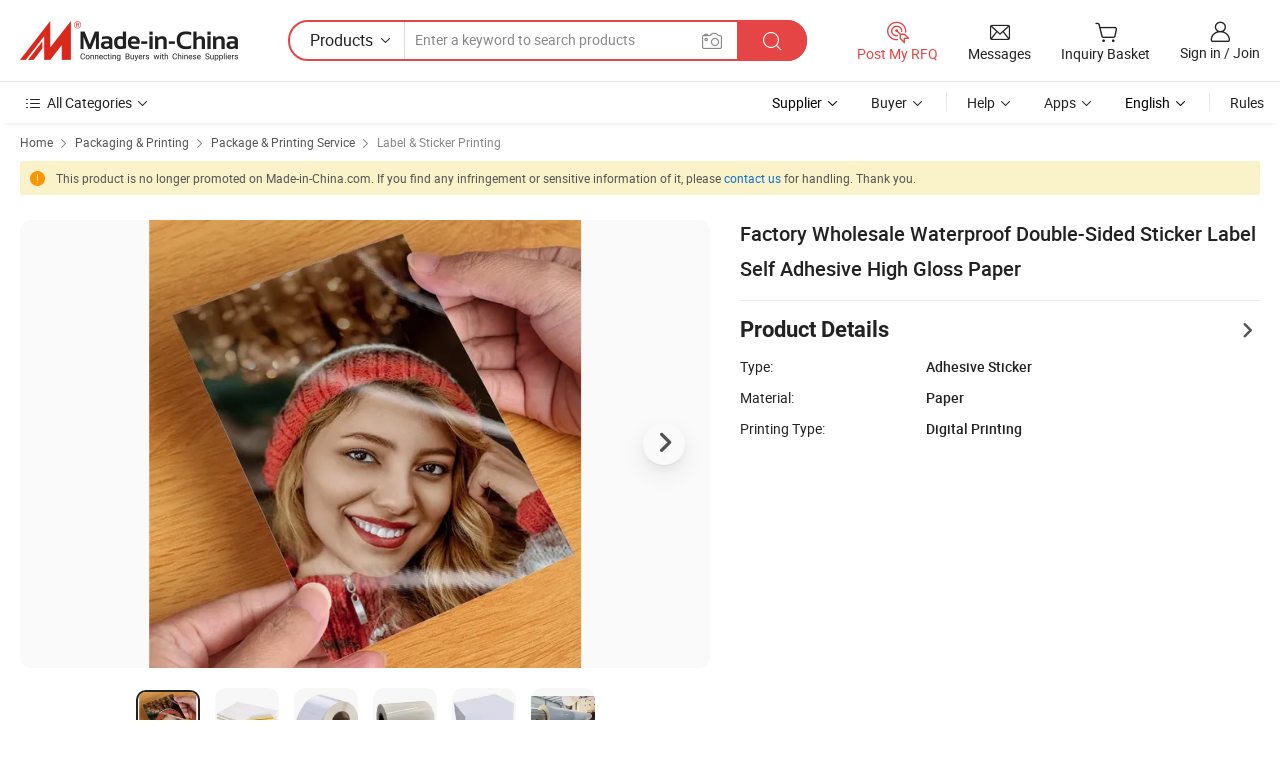

--- FILE ---
content_type: text/html;charset=UTF-8
request_url: https://hengxiu.en.made-in-china.com/product/GfARUnIzmDkB/China-Factory-Wholesale-Waterproof-Double-Sided-Sticker-Label-Self-Adhesive-High-Gloss-Paper.html
body_size: 29829
content:
<!DOCTYPE html>
<html lang="en">
<head>
            <title>Factory Wholesale Waterproof Double-Sided Sticker Label Self Adhesive High Gloss Paper - High Gloss Paper and Adhesive Paper</title>
        <meta content="text/html; charset=utf-8" http-equiv="Content-Type"/>
    <meta name="referrer" content="unsafe-url"/>
    <link rel="dns-prefetch" href="//www.micstatic.com">
    <link rel="dns-prefetch" href="//image.made-in-china.com">
    <link rel="dns-prefetch" href="//www.made-in-china.com">
    <link rel="dns-prefetch" href="//pylon.micstatic.com">
    <link rel="dns-prefetch" href="//expo.made-in-china.com">
    <link rel="dns-prefetch" href="//world.made-in-china.com">
    <link rel="dns-prefetch" href="//pic.made-in-china.com">
    <link rel="dns-prefetch" href="//fa.made-in-china.com">
                            <link rel="alternate" hreflang="en" href="https://hengxiu.en.made-in-china.com/product/GfARUnIzmDkB/China-Factory-Wholesale-Waterproof-Double-Sided-Sticker-Label-Self-Adhesive-High-Gloss-Paper.html" />
                                                        <link rel="alternate" hreflang="es" href="https://es.made-in-china.com/co_hengxiu/product_Factory-Wholesale-Waterproof-Double-Sided-Sticker-Label-Self-Adhesive-High-Gloss-Paper_yununyeusg.html" />
                                            <link rel="alternate" hreflang="pt" href="https://pt.made-in-china.com/co_hengxiu/product_Factory-Wholesale-Waterproof-Double-Sided-Sticker-Label-Self-Adhesive-High-Gloss-Paper_yununyeusg.html" />
                                            <link rel="alternate" hreflang="fr" href="https://fr.made-in-china.com/co_hengxiu/product_Factory-Wholesale-Waterproof-Double-Sided-Sticker-Label-Self-Adhesive-High-Gloss-Paper_yununyeusg.html" />
                                            <link rel="alternate" hreflang="ru" href="https://ru.made-in-china.com/co_hengxiu/product_Factory-Wholesale-Waterproof-Double-Sided-Sticker-Label-Self-Adhesive-High-Gloss-Paper_yununyeusg.html" />
                                            <link rel="alternate" hreflang="it" href="https://it.made-in-china.com/co_hengxiu/product_Factory-Wholesale-Waterproof-Double-Sided-Sticker-Label-Self-Adhesive-High-Gloss-Paper_yununyeusg.html" />
                                            <link rel="alternate" hreflang="de" href="https://de.made-in-china.com/co_hengxiu/product_Factory-Wholesale-Waterproof-Double-Sided-Sticker-Label-Self-Adhesive-High-Gloss-Paper_yununyeusg.html" />
                                            <link rel="alternate" hreflang="nl" href="https://nl.made-in-china.com/co_hengxiu/product_Factory-Wholesale-Waterproof-Double-Sided-Sticker-Label-Self-Adhesive-High-Gloss-Paper_yununyeusg.html" />
                                            <link rel="alternate" hreflang="ar" href="https://sa.made-in-china.com/co_hengxiu/product_Factory-Wholesale-Waterproof-Double-Sided-Sticker-Label-Self-Adhesive-High-Gloss-Paper_yununyeusg.html" />
                                            <link rel="alternate" hreflang="ko" href="https://kr.made-in-china.com/co_hengxiu/product_Factory-Wholesale-Waterproof-Double-Sided-Sticker-Label-Self-Adhesive-High-Gloss-Paper_yununyeusg.html" />
                                            <link rel="alternate" hreflang="ja" href="https://jp.made-in-china.com/co_hengxiu/product_Factory-Wholesale-Waterproof-Double-Sided-Sticker-Label-Self-Adhesive-High-Gloss-Paper_yununyeusg.html" />
                                            <link rel="alternate" hreflang="hi" href="https://hi.made-in-china.com/co_hengxiu/product_Factory-Wholesale-Waterproof-Double-Sided-Sticker-Label-Self-Adhesive-High-Gloss-Paper_yununyeusg.html" />
                                            <link rel="alternate" hreflang="th" href="https://th.made-in-china.com/co_hengxiu/product_Factory-Wholesale-Waterproof-Double-Sided-Sticker-Label-Self-Adhesive-High-Gloss-Paper_yununyeusg.html" />
                                            <link rel="alternate" hreflang="tr" href="https://tr.made-in-china.com/co_hengxiu/product_Factory-Wholesale-Waterproof-Double-Sided-Sticker-Label-Self-Adhesive-High-Gloss-Paper_yununyeusg.html" />
                                            <link rel="alternate" hreflang="vi" href="https://vi.made-in-china.com/co_hengxiu/product_Factory-Wholesale-Waterproof-Double-Sided-Sticker-Label-Self-Adhesive-High-Gloss-Paper_yununyeusg.html" />
                                            <link rel="alternate" hreflang="id" href="https://id.made-in-china.com/co_hengxiu/product_Factory-Wholesale-Waterproof-Double-Sided-Sticker-Label-Self-Adhesive-High-Gloss-Paper_yununyeusg.html" />
                                    <link rel="alternate" hreflang="x-default" href="https://hengxiu.en.made-in-china.com/product/GfARUnIzmDkB/China-Factory-Wholesale-Waterproof-Double-Sided-Sticker-Label-Self-Adhesive-High-Gloss-Paper.html" />
    <meta name="viewport" content="initial-scale=1.0,user-scalable=no,maximum-scale=1,width=device-width">
    <meta name="format-detection" content="telephone=no">
            <meta name="Keywords" content="Factory Wholesale Waterproof Double-Sided Sticker Label Self Adhesive High Gloss Paper, High Gloss Paper, Adhesive Paper"/>
            <meta name="Description"
              content="Factory Wholesale Waterproof Double-Sided Sticker Label Self Adhesive High Gloss Paper, Find Details and Price about High Gloss Paper Adhesive Paper from Factory Wholesale Waterproof Double-Sided Sticker Label Self Adhesive High Gloss Paper - Zhejiang Hengxiu New Material Technology Co., Ltd."/>
            <meta http-equiv="X-UA-Compatible" content="IE=Edge, chrome=1"/>
    <meta name="renderer" content="webkit"/>
             <meta property="og:title" content="[Hot Item] Factory Wholesale Waterproof Double-Sided Sticker Label Self Adhesive High Gloss Paper"/>
<meta property="og:type" content="product"/>
<meta property="og:url" content="https://hengxiu.en.made-in-china.com/product/GfARUnIzmDkB/China-Factory-Wholesale-Waterproof-Double-Sided-Sticker-Label-Self-Adhesive-High-Gloss-Paper.html"/>
<meta property="og:image" content="https://image.made-in-china.com/2f0j00lwOkiGBEysoJ/Factory-Wholesale-Waterproof-Double-Sided-Sticker-Label-Self-Adhesive-High-Gloss-Paper.jpg"/>
<meta property="og:site_name" content="Made-in-China.com"/>
<meta property="fb:admins" content="292039974180201"/>
<meta property="fb:page_id" content="10150525576765348"/>
<meta property="fb:app_id" content="205885989426763"/>
<meta property="og:description" content="Type: Adhesive Sticker Material: Paper Printing Type: Digital Printing Feature: Waterproof Usage: Custom Sticker, Bottled Beverage, Food, Price Tags, Shipping Labels Pulp Materials: Wood Pulp"/>
<meta property="product:price:amount" content="" />
<meta property="product:price:currency" content="USD" />
<meta property="og:availability" content="instock" />
<link rel="canonical" href="https://hengxiu.en.made-in-china.com/product/GfARUnIzmDkB/China-Factory-Wholesale-Waterproof-Double-Sided-Sticker-Label-Self-Adhesive-High-Gloss-Paper.html" />
            <link rel="alternate" media="only screen and (max-width:640px)" href="https://m.made-in-china.com/product/Factory-Wholesale-Waterproof-Double-Sided-Sticker-Label-Self-Adhesive-High-Gloss-Paper-2141427105.html">
            <link rel="amphtml" href="https://m.made-in-china.com/amp/product/Factory-Wholesale-Waterproof-Double-Sided-Sticker-Label-Self-Adhesive-High-Gloss-Paper-2141427105.html">
        <link rel="stylesheet" type="text/css" href="https://www.micstatic.com/landing/www/product/detail_v2/css/product-detail_620f98df.css" media="all"/>
                    <!-- Polyfill Code Begin --><script chaset="utf-8" type="text/javascript" src="https://www.micstatic.com/polyfill/polyfill-simplify_eb12d58d.js"></script><!-- Polyfill Code End --></head>
        <body class="theme-01 J-ATF" style="overflow-y: scroll;" probe-clarity="false" >
    <div style="position:absolute;top:0;left:0;width:1px;height:1px;overflow:hidden">
                                            <img src="//stat.made-in-china.com/event/rec.gif?type=10&data=%7B%22pdid%22%3A%222141427105%22%2C%22list%22%3A%5B%7B%22t%22%3A1%2C%22f%22%3A0%2C%22id%22%3A%222213247275%22%7D%2C%7B%22t%22%3A1%2C%22f%22%3A0%2C%22id%22%3A%222225000845%22%7D%2C%7B%22t%22%3A1%2C%22f%22%3A0%2C%22id%22%3A%222224961205%22%7D%2C%7B%22t%22%3A1%2C%22f%22%3A0%2C%22id%22%3A%222225039165%22%7D%2C%7B%22t%22%3A1%2C%22f%22%3A0%2C%22id%22%3A%222217560975%22%7D%2C%7B%22t%22%3A1%2C%22f%22%3A0%2C%22id%22%3A%221972045621%22%7D%2C%7B%22t%22%3A1%2C%22f%22%3A0%2C%22id%22%3A%221974753951%22%7D%2C%7B%22t%22%3A1%2C%22f%22%3A0%2C%22id%22%3A%221974884171%22%7D%2C%7B%22t%22%3A1%2C%22f%22%3A0%2C%22id%22%3A%222143330505%22%7D%2C%7B%22t%22%3A1%2C%22f%22%3A0%2C%22id%22%3A%222139067065%22%7D%5D%7D&st=3907" alt=""/>
            </div>
    <input type="hidden" id="lan" name="lan" value="en">
    <input type="hidden" name="pg_abp" id="pg_abp" value="a">
    <input type="hidden" name="isGoogleSeoBuyer" id="isGoogleSeoBuyer" value="false">
    <input type="hidden" name="verifiedTranslate" id="verifiedTranslate" value="Verified Certificate">
    <input type="hidden" class="J-data-pid" value="2141427105">
            <input type="hidden" class="J-data-layout" value="2">
    <input type="hidden" value="prodDetail">
    <input type="hidden" id="loginUserName" value="hengxiu"/>
    <input type="hidden" id="comReviewSourceId" name="comReviewSourceId" value="bFsaNmCJLRHO"/>
    <input type="hidden" name="user_behavior_trace_id" id="user_behavior_trace_id" value="1jffkv76edc0i"/>
    <input type="hidden" name="receptionABTestSwitch" id="receptionABTestSwitch" value="true"/>
    <input type="hidden" name="alertReceptionCardWaitingTime" id="alertReceptionCardWaitingTime" value="1"/>
            <div id="header" ></div>
<script>
    function headerHomeInit() {
        const funcName = 'headerHome';
        const app = new window[funcName]({target: document.getElementById('header'), props: {props: {"pageType":8,"logoTitle":"Manufacturers & Suppliers","logoUrl":null,"base":{"buyerInfo":{"service":"Service","newUserGuide":"New User Guide","auditReport":"Audited Suppliers' Reports","meetSuppliers":"Meet Suppliers","onlineTrading":"Secured Trading Service","buyerCenter":"Buyer Center","contactUs":"Contact Us","search":"Search","prodDirectory":"Product Directory","supplierDiscover":"Supplier Discover","sourcingRequest":"Post Sourcing Request","quickLinks":"Quick Links","myFavorites":"My Favorites","visitHistory":"Browsing History","buyer":"Buyer","blog":"Business Insights"},"supplierInfo":{"supplier":"Supplier","joinAdvance":"加入高级会员","tradeServerMarket":"外贸服务市场","memberHome":"外贸e家","cloudExpo":"Smart Expo云展会","onlineTrade":"交易服务","internationalLogis":"国际物流","northAmericaBrandSailing":"北美全渠道出海","micDomesticTradeStation":"中国制造网内贸站"},"helpInfo":{"whyMic":"Why Made-in-China.com","auditSupplierWay":"How Do We Audit Suppliers","securePaymentWay":"How Do We Secure Payment","submitComplaint":"Submit a Complaint","contactUs":"Contact Us","faq":"FAQ","help":"Help"},"appsInfo":{"downloadApp":"Download App!","forBuyer":"For Buyer","forSupplier":"For Supplier","exploreApp":"Explore App Exclusive Discounts","apps":"Apps"},"languages":[{"lanCode":0,"simpleName":"en","name":"English","value":"https://hengxiu.en.made-in-china.com/product/GfARUnIzmDkB/China-Factory-Wholesale-Waterproof-Double-Sided-Sticker-Label-Self-Adhesive-High-Gloss-Paper.html","htmlLang":"en"},{"lanCode":5,"simpleName":"es","name":"Español","value":"https://es.made-in-china.com/co_hengxiu/product_Factory-Wholesale-Waterproof-Double-Sided-Sticker-Label-Self-Adhesive-High-Gloss-Paper_yununyeusg.html","htmlLang":"es"},{"lanCode":4,"simpleName":"pt","name":"Português","value":"https://pt.made-in-china.com/co_hengxiu/product_Factory-Wholesale-Waterproof-Double-Sided-Sticker-Label-Self-Adhesive-High-Gloss-Paper_yununyeusg.html","htmlLang":"pt"},{"lanCode":2,"simpleName":"fr","name":"Français","value":"https://fr.made-in-china.com/co_hengxiu/product_Factory-Wholesale-Waterproof-Double-Sided-Sticker-Label-Self-Adhesive-High-Gloss-Paper_yununyeusg.html","htmlLang":"fr"},{"lanCode":3,"simpleName":"ru","name":"Русский язык","value":"https://ru.made-in-china.com/co_hengxiu/product_Factory-Wholesale-Waterproof-Double-Sided-Sticker-Label-Self-Adhesive-High-Gloss-Paper_yununyeusg.html","htmlLang":"ru"},{"lanCode":8,"simpleName":"it","name":"Italiano","value":"https://it.made-in-china.com/co_hengxiu/product_Factory-Wholesale-Waterproof-Double-Sided-Sticker-Label-Self-Adhesive-High-Gloss-Paper_yununyeusg.html","htmlLang":"it"},{"lanCode":6,"simpleName":"de","name":"Deutsch","value":"https://de.made-in-china.com/co_hengxiu/product_Factory-Wholesale-Waterproof-Double-Sided-Sticker-Label-Self-Adhesive-High-Gloss-Paper_yununyeusg.html","htmlLang":"de"},{"lanCode":7,"simpleName":"nl","name":"Nederlands","value":"https://nl.made-in-china.com/co_hengxiu/product_Factory-Wholesale-Waterproof-Double-Sided-Sticker-Label-Self-Adhesive-High-Gloss-Paper_yununyeusg.html","htmlLang":"nl"},{"lanCode":9,"simpleName":"sa","name":"العربية","value":"https://sa.made-in-china.com/co_hengxiu/product_Factory-Wholesale-Waterproof-Double-Sided-Sticker-Label-Self-Adhesive-High-Gloss-Paper_yununyeusg.html","htmlLang":"ar"},{"lanCode":11,"simpleName":"kr","name":"한국어","value":"https://kr.made-in-china.com/co_hengxiu/product_Factory-Wholesale-Waterproof-Double-Sided-Sticker-Label-Self-Adhesive-High-Gloss-Paper_yununyeusg.html","htmlLang":"ko"},{"lanCode":10,"simpleName":"jp","name":"日本語","value":"https://jp.made-in-china.com/co_hengxiu/product_Factory-Wholesale-Waterproof-Double-Sided-Sticker-Label-Self-Adhesive-High-Gloss-Paper_yununyeusg.html","htmlLang":"ja"},{"lanCode":12,"simpleName":"hi","name":"हिन्दी","value":"https://hi.made-in-china.com/co_hengxiu/product_Factory-Wholesale-Waterproof-Double-Sided-Sticker-Label-Self-Adhesive-High-Gloss-Paper_yununyeusg.html","htmlLang":"hi"},{"lanCode":13,"simpleName":"th","name":"ภาษาไทย","value":"https://th.made-in-china.com/co_hengxiu/product_Factory-Wholesale-Waterproof-Double-Sided-Sticker-Label-Self-Adhesive-High-Gloss-Paper_yununyeusg.html","htmlLang":"th"},{"lanCode":14,"simpleName":"tr","name":"Türkçe","value":"https://tr.made-in-china.com/co_hengxiu/product_Factory-Wholesale-Waterproof-Double-Sided-Sticker-Label-Self-Adhesive-High-Gloss-Paper_yununyeusg.html","htmlLang":"tr"},{"lanCode":15,"simpleName":"vi","name":"Tiếng Việt","value":"https://vi.made-in-china.com/co_hengxiu/product_Factory-Wholesale-Waterproof-Double-Sided-Sticker-Label-Self-Adhesive-High-Gloss-Paper_yununyeusg.html","htmlLang":"vi"},{"lanCode":16,"simpleName":"id","name":"Bahasa Indonesia","value":"https://id.made-in-china.com/co_hengxiu/product_Factory-Wholesale-Waterproof-Double-Sided-Sticker-Label-Self-Adhesive-High-Gloss-Paper_yununyeusg.html","htmlLang":"id"}],"showMlan":true,"showRules":false,"rules":"Rules","language":"en","menu":"Menu","subTitle":null,"subTitleLink":null,"stickyInfo":null},"categoryRegion":{"categories":"All Categories","categoryList":[{"name":"Agriculture & Food","value":"https://www.made-in-china.com/products/catlist/listsubcat/105/00/mic/Agriculture_Food.html","catCode":"1000000000"},{"name":"Apparel & Accessories","value":"https://www.made-in-china.com/products/catlist/listsubcat/108/00/mic/Apparel_Accessories.html","catCode":"1100000000"},{"name":"Arts & Crafts","value":"https://www.made-in-china.com/products/catlist/listsubcat/111/00/mic/Arts_Crafts.html","catCode":"1200000000"},{"name":"Auto, Motorcycle Parts & Accessories","value":"https://www.made-in-china.com/Auto-Parts-Accessories-Catalog/Auto-Parts-Accessories.html","catCode":"2900000000"},{"name":"Bags, Cases & Boxes","value":"https://www.made-in-china.com/Bags-Cases-Boxes-Catalog/Bags-Cases-Boxes.html","catCode":"2600000000"},{"name":"Chemicals","value":"https://www.made-in-china.com/products/catlist/listsubcat/114/00/mic/Chemicals.html","catCode":"1300000000"},{"name":"Computer Products","value":"https://www.made-in-china.com/Computer-Products-Catalog/Computer-Products.html","catCode":"3300000000"},{"name":"Construction & Decoration","value":"https://www.made-in-china.com/products/catlist/listsubcat/120/00/mic/Construction_Decoration.html","catCode":"1500000000"},{"name":"Consumer Electronics","value":"https://www.made-in-china.com/Consumer-Electronics-Catalog/Consumer-Electronics.html","catCode":"1400000000"},{"name":"Electrical & Electronics","value":"https://www.made-in-china.com/products/catlist/listsubcat/123/00/mic/Electrical_Electronics.html","catCode":"1600000000"},{"name":"Furniture","value":"https://www.made-in-china.com/Furniture-Furnishing-Catalog/Furniture-Furnishing.html","catCode":"2700000000"},{"name":"Health & Medicine","value":"https://www.made-in-china.com/products/catlist/listsubcat/126/00/mic/Health_Medicine.html","catCode":"1700000000"},{"name":"Industrial Equipment & Components","value":"https://www.made-in-china.com/Industrial-Equipment-Components-Catalog/Industrial-Equipment-Components.html","catCode":"3400000000"},{"name":"Instruments & Meters","value":"https://www.made-in-china.com/Instruments-Meters-Catalog/Instruments-Meters.html","catCode":"3500000000"},{"name":"Light Industry & Daily Use","value":"https://www.made-in-china.com/products/catlist/listsubcat/129/00/mic/Light_Industry_Daily_Use.html","catCode":"1800000000"},{"name":"Lights & Lighting","value":"https://www.made-in-china.com/Lights-Lighting-Catalog/Lights-Lighting.html","catCode":"3000000000"},{"name":"Manufacturing & Processing Machinery","value":"https://www.made-in-china.com/products/catlist/listsubcat/132/00/mic/Machinery.html","catCode":"1900000000"},{"name":"Metallurgy, Mineral & Energy","value":"https://www.made-in-china.com/products/catlist/listsubcat/135/00/mic/Metallurgy_Mineral_Energy.html","catCode":"2000000000"},{"name":"Office Supplies","value":"https://www.made-in-china.com/Office-Supplies-Catalog/Office-Supplies.html","catCode":"2800000000"},{"name":"Packaging & Printing","value":"https://www.made-in-china.com/Packaging-Printing-Catalog/Packaging-Printing.html","catCode":"3600000000"},{"name":"Security & Protection","value":"https://www.made-in-china.com/Security-Protection-Catalog/Security-Protection.html","catCode":"2500000000"},{"name":"Service","value":"https://www.made-in-china.com/products/catlist/listsubcat/147/00/mic/Service.html","catCode":"2400000000"},{"name":"Sporting Goods & Recreation","value":"https://www.made-in-china.com/Sporting-Goods-Recreation-Catalog/Sporting-Goods-Recreation.html","catCode":"3100000000"},{"name":"Textile","value":"https://www.made-in-china.com/products/catlist/listsubcat/138/00/mic/Textile.html","catCode":"2100000000"},{"name":"Tools & Hardware","value":"https://www.made-in-china.com/Tools-Hardware-Catalog/Tools-Hardware.html","catCode":"3200000000"},{"name":"Toys","value":"https://www.made-in-china.com/products/catlist/listsubcat/141/00/mic/Toys.html","catCode":"2200000000"},{"name":"Transportation","value":"https://www.made-in-china.com/products/catlist/listsubcat/144/00/mic/Transportation.html","catCode":"2300000000"}],"more":"More"},"searchRegion":{"show":true,"lookingFor":"Tell us what you are looking for...","homeUrl":"//en.made-in-china.com","products":"Products","suppliers":"Suppliers","auditedFactory":null,"uploadImage":"Upload Image","max20MbPerImage":"Max 20MB per Image","yourRecentKeywords":"Your Recent Keywords","clearHistory":"Clear History","popularSearches":"Related Searches","relatedSearches":"More","more":null,"maxSizeErrorMsg":"Upload failed. Max image size is 20MB.","noNetworkErrorMsg":"No network connection. Please check your network settings and try again.","uploadFailedErrorMsg":"Upload failed.Incorrect image format. Supported formats: JPG,PNG,BMP.","relatedList":null,"relatedTitle":null,"relatedTitleLink":null,"formParams":{"subaction":"hunt","style":"b","mode":"and","code":"0","comProvince":"nolimit","order":"0","isOpenCorrection":"1","org":"top","word":null,"keyword":null,"condition":"0","file":null,"conditionParamsList":[{"condition":"0","conditionName":"Products","action":"https://www.made-in-china.com/quality-china-product/middleSearch","searchUrl":"https://keywordsuggestions.made-in-china.com/suggest/getEnProdSuggest.do?param=#param#&kind=5&ad=1&id=MICSearchSuggest&count=10&ignoreCase=true&matchAnywhere=true&catflag=1&seo=1","inputPlaceholder":"Enter a keyword to search products"},{"condition":"1","conditionName":"Suppliers","action":"https://www.made-in-china.com/companysearch.do?subaction=hunt&style=b&mode=and&code=0&comProvince=nolimit&order=0&isOpenCorrection=1&searchType=1&word=#word#","searchUrl":"https://keywordsuggestions.made-in-china.com/suggest/getEnSupplierSuggest.do?param=#param#&kind=5&ad=1&id=MICSearchSuggest&count=10&ignoreCase=true&matchAnywhere=true&catflag=1","inputPlaceholder":"Enter a keyword to search suppliers"}]},"mlanFormParams":null,"enterKeywordTips":"Please enter a keyword at least for your search.","openMultiSearch":false},"frequentRegion":{"rfq":{"rfq":"Post My RFQ","searchRfq":"Search RFQs","acquireRfqHover":"Tell us what you need and try the easy way to get quotes!","searchRfqHover":"Discover quality RFQs and connect with big-budget buyers"},"account":{"account":"Account","signIn":"Sign in","join":"Join","newUser":"New User","joinFree":"Join Free","or":"Or","socialLogin":"By clicking Sign In, Join Free or Continue with Facebook, Linkedin, Twitter, Google, %s I agree to the %sUser Agreement%s and the %sPrivacy Policy%s","message":"Messages","quotes":"Quotes","orders":"Orders","favorites":"Favorites","visitHistory":"Browsing History","postSourcingRequest":"Post Sourcing Request","hi":"Hi","signOut":"Sign Out","manageProduct":"Manage Products","editShowroom":"Edit Showroom","username":"","userType":null,"foreignIP":true,"currentYear":2026,"userAgreement":"User Agreement","privacyPolicy":"Privacy Policy"},"message":{"message":"Messages","signIn":"Sign in","join":"Join","newUser":"New User","joinFree":"Join Free","viewNewMsg":"Sign in to view the new messages","inquiry":"Inquiries","rfq":"RFQs","awaitingPayment":"Awaiting payments","chat":"Chats","awaitingQuotation":"Awaiting Quotations"},"cart":{"cart":"Inquiry Basket"}},"busiRegion":null,"previewRegion":null}}});
		const hoc=o=>(o.__proto__.$get=function(o){return this.$$.ctx[this.$$.props[o]]},o.__proto__.$getKeys=function(){return Object.keys(this.$$.props)},o.__proto__.$getProps=function(){return this.$get("props")},o.__proto__.$setProps=function(o){var t=this.$getKeys(),s={},p=this;t.forEach(function(o){s[o]=p.$get(o)}),s.props=Object.assign({},s.props,o),this.$set(s)},o.__proto__.$help=function(){console.log("\n            $set(props): void             | 设置props的值\n            $get(key: string): any        | 获取props指定key的值\n            $getKeys(): string[]          | 获取props所有key\n            $getProps(): any              | 获取props里key为props的值（适用nail）\n            $setProps(params: any): void  | 设置props里key为props的值（适用nail）\n            $on(ev, callback): func       | 添加事件监听，返回移除事件监听的函数\n            $destroy(): void              | 销毁组件并触发onDestroy事件\n        ")},o);
        window[`${funcName}Api`] = hoc(app);
    };
</script><script type="text/javascript" crossorigin="anonymous" onload="headerHomeInit()" src="https://www.micstatic.com/nail/pc/header-home_7ca8e9c4.js"></script>        <div class="sr-container J-layout ">
        <script type="text/x-data" class="J-mlan-stat-data">{"t":"mLanCou","f":"prodDetail","vId":null}</script>
                <div>
            <input type="hidden" id="J-detail-isProduct"/>
            <input type="hidden" id="loginUserName" value="hengxiu"/>
            <input type="hidden" id="curLanCode" value="0"/>
            <input type="hidden" id="sensor_pg_v" value="pid:GfARUnIzmDkB,cid:bFsaNmCJLRHO,tp:104,stp:10403,plate:normal,sst:paid,is_trade:null,is_sample:0,is_rushorder:0,is_verified:1,abt:null,abp:a"/>
            <input type="hidden" id="productId" value="GfARUnIzmDkB"/>
            <input type="hidden" id="loginCountry" value="United_States"/>
            <input type="hidden" id="isUser" value="false"/>
            <input type="hidden" id="userEmailAddress" value=""/>
                        <script class="J-mlan-config" type="text/data-lang" data-lang="en">
                {
                    "more": "View All",
                    "less": "View Less",
                    "pmore": "More",
                    "pless": "Less",
                    "verifiedTranslate": "Verified Certificate",
                    "emailRequired": "Please enter your email address.",
                    "email": "Please enter a valid email address.",
                    "contentRequired": "Please enter the content for your inquiry.",
                    "maxLength": "Your inquiry content must be between 20 to 4000 characters.",
                    "quiryDialogTitle": "Enter your contact to build trust with supplier(s)",
                    "videoTitle": "Watch Related Videos",
                    "alsoViewTitle": "People who viewed this also viewed",
                    "latestPriceTitle": "Enter your detailed requirements to receive an accurate quote",
                    "Enter your email address":"Enter your email address",
                    "ratingReviews": "Ratings & Reviews",
                    "selectOptions": ["Top Reviews", "Most Recent"],
                    "frequencyError": "Your operation is too frequent, please try again later.",
                    "overallReviews": {
                        "title": "Overall Reviews",
                        "reviews": "Reviews",
                        "star": "Star"
                    },
                    "customerSatisfaction": {
                        "title": "Customer Satisfaction",
                        "response": "Response",
                        "service": "Service",
                        "quality": "Quality",
                        "delivery": "Delivery"
                    },
                    "reviewDetails": {
                        "title": "Review Details",
                        "verifiedPurchase": "Verified Purchase",
                        "showPlace": {
                            "publicShow": "Public show",
                            "publicShowInProtection": "Public show (Protection period)",
                            "onlyInVo": "Only show in VO"
                        },
                        "modified": "Modified"
                    },
                    "pager": {
                        "goTo": "Go To",
                        "page": "Page",
                        "next": "Next",
                        "prev": "Prev",
                        "confirm": "Confirm"
                    },
                    "loadingTip": "Loading",
                    "foldingReviews": "View Folding Reviews",
                    "noInfoTemporarily": "No information temporarily.",
                    "strengthLabel": "Verified strength label",
                    "Negotiable":"Negotiable",
                    "Free Shipping to {{country}} by {{carrier}}":"Free Shipping to {{country}} by {{carrier}}",
                    "Estimated delivery time $ Days":"Estimated delivery time $ Days",
                    "To be negotiated to {{country}} by {{carrier}}":"To be negotiated to {{country}} by {{carrier}}",
                    "US$ {{freight}} to {{country}} by {{carrier}}":"US$ {{freight}} to {{country}} by {{carrier}}",
                    "Still deciding? Get samples of $ !": "Still deciding? Get samples of $ !",
                    "Shipping Cost": "Shipping Cost",
                    "Delivery": "Delivery",
                    "{{buyerName}} made an order recently.": "{{buyerName}} made an order recently.",
                    "The hot selling product from our verified and experienced supplier.": "The hot selling product from our verified and experienced supplier.",
                    "selectSkuSpec": "Select variations and quantity",
                    "productSpecification": "Product Specifications",
                    "productsTotalAmount": "Products Total Amount",
                    "sendInquiry": "Send Inquiry",
                    "minOrderTips": "Your product quantity is less than {{minTotalCount}} MOQ.",
                    "buyNow": "Buy Now",
                    "startOrderRequest": "Start Order Request",
                    "shippingFeeTips": "Does not include shipping fees."

                }
            </script>
            <div class="sr-layout-wrap sr-layout-resp">
                <div class="detail-top-bar" >
                                            <div class="sr-QPWords-cont">
                            <ul>
                                                                                                                                    <li class="sr-QPWords-item">
                                        <a href="//www.made-in-china.com" target="_blank" rel="nofollow">Home</a>
                                        <i class="ob-icon icon-right"></i>
                                                                                    <a href="//www.made-in-china.com/Packaging-Printing-Catalog/Packaging-Printing.html" target="_blank">Packaging & Printing</a>
                                            <i class="ob-icon icon-right"></i>
                                                                                    <a href="//www.made-in-china.com/Packaging-Printing-Catalog/Package-Printing-Service.html" target="_blank">Package & Printing Service</a>
                                            <i class="ob-icon icon-right"></i>
                                                                                <a href="//www.made-in-china.com/Packaging-Printing-Catalog/Label-Sticker-Printing.html" target="_blank">Label & Sticker Printing</a>
                                                                            </li>
                                                            </ul>
                        </div>
                                    </div>
                                    <div class="detail-tip">
                        <div class="alert-new">
                            <div class="alert-con alert-warn alert-state">
                                <span class="micon-state"><i class="ob-icon icon-caution"></i></span>
                                                                    This product is no longer promoted on Made-in-China.com. If you find any infringement or
                                    sensitive information of it, please <a
                                        href="javascript:void(0)"
                                        onclick="window.open('//membercenter.made-in-china.com/tm.do?xcase=foropentmwin&referrer=' + encodeURIComponent(document.location.href), 'kefu', 'toolbar=no,location=no,directories=no,resizable=yes,status=yes,menubar=no,scrollbars=yes,width=860,height=600,left=0,top=0');return false">contact
                                    us</a> for
                                    handling. Thank you.
                                                            </div>
                        </div>
                    </div>
                            </div>
                        <div class="sr-layout-detail clears">
                <div class="sr-detail-content clears">
                    <div class="sr-layout-block sr-layout-left">
                        <div class="sr-layout-content sr-proMainInfo J-sr-proMainInfo">
                            <div class="sr-proMainInfo-baseInfo J-proMainInfo-baseInfo" faw-module="main_function" faw-exposure>
        <div class="sr-proMainInfo-baseInfo-name">
            <h1 class="sr-proMainInfo-baseInfoH1 J-baseInfo-name" data-prod-tag="">
                <span class="J-meiAward"></span> <span>Factory Wholesale Waterproof Double-Sided Sticker Label Self Adhesive High Gloss Paper</span>
            </h1>
            <div class="tag-wrapper">
                <div class="J-deal-tag"></div>
            </div>
                            <div class="J-prodexpo"></div>
                    </div>
            <div class="sr-proMainInfo-baseInfo-property">
            <input type="hidden" id="login" value="false">
                        <div class="sr-proMainInfo-baseInfo-propertyAttr">
                                    <div class="attr-line"></div>
                    <div class="product-details-title J-prod-detail">
                        <span>Product Details</span>
                        <span><i class="ob-icon icon-right"></i></span>
                    </div>
                    <table>
                        <tbody>
                                                        <tr>
                                <th width="166" class="th-label">Type:</th>
                                <td>Adhesive Sticker</td>
                            </tr>
                                                        <tr>
                                <th width="166" class="th-label">Material:</th>
                                <td>Paper</td>
                            </tr>
                                                        <tr>
                                <th width="166" class="th-label">Printing Type:</th>
                                <td>Digital Printing</td>
                            </tr>
                        </tbody>
                    </table>
                                <div>
                                                                <div class="sr-layout-block contact-block J-contact-fix" style="visibility:hidden">
                                            <div class="button-block">
                            <a fun-inquiry-product class="btns button-link-contact" target="_blank" href="https://www.made-in-china.com/sendInquiry/prod_GfARUnIzmDkB_bFsaNmCJLRHO.html?plant=en&from=shrom&type=cs&style=3&page=p_detail" rel="nofollow" ads-data="st:24,pdid:GfARUnIzmDkB,pcid:bFsaNmCJLRHO"> Send Inquiry
                            </a>
                        </div>
                        <div class="sr-side-contSupplier-chat button-block J-sr-side-contSupplier-chat">
                            <b text='[{"offline": {"text":"Chat Now","title":"Supplier is offline now, please leave your message."}, "online": {"text":"Chat Now","title":"Chat with supplier online now!"}}]' class="tm3_chat_status" lan="en" tmlan="en" dataId="bFsaNmCJLRHO_GfARUnIzmDkB_1" inquiry="https://www.made-in-china.com/sendInquiry/prod_GfARUnIzmDkB_bFsaNmCJLRHO.html?plant=en&from=shrom&type=cs&style=3&page=p_detail" processor="chat" cid="bFsaNmCJLRHO"></b>
                        </div>
                    </div>
                </div>
            </div>
        </div>
    </div>
<input type="hidden" id="contactNow"
       value="https://www.made-in-china.com/sendInquiry/prod_GfARUnIzmDkB_bFsaNmCJLRHO.html?plant=en&from=shrom&type=cs&style=3&page=p_detail">
<input type="hidden" id="supportOrder" value="false"
       data-url="//membercenter.made-in-china.com/newtrade/order/page/buyer-start-order.html?from=3&prodId=GfARUnIzmDkB&sample=0">
    <style>
    .catalogForm .form-label{
        width: 190px;
    }
    .catalogForm .form-label em{
        color: #e64545;
        margin-right: 5px;
    }
    .catalogForm .form-fields{
        margin-left: 200px;
    }
</style>
<script type="text/template" id="J-catalog-dialog">
    <div class="alert-new mb20">
        <div class="alert-con alert-warn alert-state" style="width: 100%;">
            <span class="micon-state"><i class="ob-icon icon-caution"></i></span><span class="alert-txt">Please complete the form below, we will email the catalog to you.</span>
        </div>
    </div>
    <form action="" class="obelisk-form J-catalog-form catalogForm">
        <input type="hidden" name="source" value="2"/>
        <div class="form-item">
            <label class="form-label"><em>*</em>Email Address</label>
            <div class="form-fields">
                <input type="text" name="email" maxlength="160" class="input-text span-8" value=""/>
            </div>
        </div>
        <div class="form-item">
            <label class="form-label"><em>*</em>Name</label>
            <div class="form-fields">
                <input type="text" name="name" maxlength="50" class="input-text span-8" value=""/>
            </div>
        </div>
        <div class="form-item">
            <label class="form-label"><em>*</em>Country/Region</label>
            <div class="form-fields">
                <select class="span-8 J-countrySelect" select-css="span-8 select-flags" name="comCountry" value="">
                    {{ if(hotCountries && hotCountries.length>0){ }}
                    <optgroup label="--Please Select--">
                        {{ $.each(hotCountries,function(){ }}
                        <option {{ if(selected === this.countryKey){ }}selected="selected"{{ } }} value="{{-this.countryKey}}" select-countrycode="{{-this.countryCode}}" select-css="select-flag select-flag-{{-this.simpleCountryName.toLowerCase()}}" select-rm-areacode="{{-this.showAreaCodeFram}}">{{-this.coutryName}}</option>
                        {{ }) }}
                    </optgroup>
                    {{ } }}

                    {{ if(allCountries && allCountries.length>0){ }}
                    <optgroup label="--All Countries/Regions (A to Z)--">
                        {{ $.each(allCountries,function(){ }}
                        <option {{ if(selected === this.countryKey){ }}selected="selected"{{ } }} value="{{-this.countryKey}}" select-countrycode="{{-this.countryCode}}" select-css="select-flag select-flag-{{-this.simpleCountryName.toLowerCase()}}" select-rm-areacode="{{-this.showAreaCodeFram}}">{{-this.coutryName}}</option>
                        {{ }) }}
                    </optgroup>
                    {{ } }}
                </select>
            </div>
        </div>
        <div class="form-item J-validator-box hide">
            <label class="form-label"><em>*</em>Verification Code</label>
            <div class="form-fields">
                <span class="J-validator" id="J-validator"></span>
                <div class="feedback-block J-vcode-error" wrapfor="faptcha_response_field"></div>
            </div>
        </div>
    </form>
</script><script type="text/template" id="J-dia-success">
    <div class="dlg-result">
        <div class="state">
            <i class="micon succ">&#xe000;</i>
        </div>
        <div class="msg"><p>You have submitted the request successfully!</p><p>{{-retResult.tipMessage}}</p></div>
    </div>
</script><script type="text/template" id="J-dia-warn">
    <div class="dlg-result">
        <div class="state">
            <i class="micon warning">&#xe003;</i>
        </div>
        <div class="msg"><p>{{-retResult.tipMessage}}</p></div>
    </div>
</script><script type="text/template" id="J-dia-error">
    <div class="dlg-result">
        <div class="state">
            <i class="micon error">&#xe001;</i>
        </div>
        <div class="msg"><p>Sent failed!</p><p>{{-retResult.tipMessage}}</p></div>
    </div>
</script>                             <div class="J-smallImg-wrap">
    <div class="sr-proMainInfo-slide smallImg-wrap J-pic-box-small" faw-module="main_product" faw-exposure>
        <div class="tag-wrapper">
            <div class="J-ranking-tag"></div>
        </div>
        <div class="tip-online J-sample-online-tips" style="display: none">
            <ul class="tip-cont">
                <li>
                    <span class="online-icon online-icon-1"></span>
                    <span>On-Site Scanning</span>
                </li>
                <li>
                    <span class="online-icon online-icon-2"></span>
                    <span>Precise Digital Duplicate</span>
                </li>
                <li>
                    <span class="online-icon online-icon-3"></span>
                    <span>Angle Unlimited</span>
                </li>
            </ul>
        </div>
        <input type="hidden" id="prodId" value=""/>
        <div class="sr-proMainInfo-slide-pic J-pic-list-wrap sr-proSlide">
            <div class="sr-proMainInfo-slide-container swiper-container J-pic-list-container">
                <div class="swiper-wrapper">
                            <div class="sr-proMainInfo-slide-picItem swiper-slide J-pic-large-item J-pic-item" fsrc="//image.made-in-china.com/2f0j00lwOkiGBEysoJ/Factory-Wholesale-Waterproof-Double-Sided-Sticker-Label-Self-Adhesive-High-Gloss-Paper.webp" >
                                <div class="sr-prMainInfo-slide-inner">
                                    <div class="sr-proMainInfo-slide-picInside">
                                                                                <a class="enlargeHref" href="javascript:void(0);" ads-data="st:9" >
                                                                                    <img class="J-picImg-zoom-in" ads-data="st:239" data-index="1" src="//image.made-in-china.com/202f0j00lwOkiGBEysoJ/Factory-Wholesale-Waterproof-Double-Sided-Sticker-Label-Self-Adhesive-High-Gloss-Paper.webp" alt="Factory Wholesale Waterproof Double-Sided Sticker Label Self Adhesive High Gloss Paper pictures & photos">
                                                                                </a>
                                                                            </div>
                                                                                                                <input type="hidden" class="encodeImgId" value="lwskiGoEMvWO"/>
                                                                    </div>
                            </div>
                            <div class="sr-proMainInfo-slide-picItem swiper-slide enlarge-hide J-pic-large-item J-pic-item" fsrc="//image.made-in-china.com/2f0j00lwnbhLePPKqA/Factory-Wholesale-Waterproof-Double-Sided-Sticker-Label-Self-Adhesive-High-Gloss-Paper.webp" >
                                <div class="sr-prMainInfo-slide-inner">
                                    <div class="sr-proMainInfo-slide-picInside">
                                                                                <a class="enlargeHref" href="javascript:void(0);" ads-data="st:9" >
                                                                                    <img class="J-picImg-zoom-in" ads-data="st:239" data-index="2" loading="lazy" src="//image.made-in-china.com/202f0j00lwnbhLePPKqA/Factory-Wholesale-Waterproof-Double-Sided-Sticker-Label-Self-Adhesive-High-Gloss-Paper.webp" alt="Factory Wholesale Waterproof Double-Sided Sticker Label Self Adhesive High Gloss Paper pictures & photos">
                                                                                </a>
                                                                            </div>
                                                                                                                <input type="hidden" class="encodeImgId" value="lwChHLePGKVZ"/>
                                                                    </div>
                            </div>
                            <div class="sr-proMainInfo-slide-picItem swiper-slide enlarge-hide J-pic-large-item J-pic-item" fsrc="//image.made-in-china.com/2f0j00hmFbVkMCNKcd/Factory-Wholesale-Waterproof-Double-Sided-Sticker-Label-Self-Adhesive-High-Gloss-Paper.webp" >
                                <div class="sr-prMainInfo-slide-inner">
                                    <div class="sr-proMainInfo-slide-picInside">
                                                                                <a class="enlargeHref" href="javascript:void(0);" ads-data="st:9" >
                                                                                    <img class="J-picImg-zoom-in" ads-data="st:239" data-index="3" loading="lazy" src="//image.made-in-china.com/202f0j00hmFbVkMCNKcd/Factory-Wholesale-Waterproof-Double-Sided-Sticker-Label-Self-Adhesive-High-Gloss-Paper.webp" alt="Factory Wholesale Waterproof Double-Sided Sticker Label Self Adhesive High Gloss Paper pictures & photos">
                                                                                </a>
                                                                            </div>
                                                                                                                <input type="hidden" class="encodeImgId" value="HFjhIkMbeKcd"/>
                                                                    </div>
                            </div>
                            <div class="sr-proMainInfo-slide-picItem swiper-slide enlarge-hide J-pic-large-item J-pic-item" fsrc="//image.made-in-china.com/2f0j00WwycisBkdjom/Factory-Wholesale-Waterproof-Double-Sided-Sticker-Label-Self-Adhesive-High-Gloss-Paper.webp" >
                                <div class="sr-prMainInfo-slide-inner">
                                    <div class="sr-proMainInfo-slide-picInside">
                                                                                <a class="enlargeHref" href="javascript:void(0);" ads-data="st:9" >
                                                                                    <img class="J-picImg-zoom-in" ads-data="st:239" data-index="4" loading="lazy" src="//image.made-in-china.com/202f0j00WwycisBkdjom/Factory-Wholesale-Waterproof-Double-Sided-Sticker-Label-Self-Adhesive-High-Gloss-Paper.webp" alt="Factory Wholesale Waterproof Double-Sided Sticker Label Self Adhesive High Gloss Paper pictures & photos">
                                                                                </a>
                                                                            </div>
                                                                                                                <input type="hidden" class="encodeImgId" value="DwycivokKBWF"/>
                                                                    </div>
                            </div>
                            <div class="sr-proMainInfo-slide-picItem swiper-slide enlarge-hide J-pic-large-item J-pic-item" fsrc="//image.made-in-china.com/2f0j00WJNkVAvdojom/Factory-Wholesale-Waterproof-Double-Sided-Sticker-Label-Self-Adhesive-High-Gloss-Paper.webp" >
                                <div class="sr-prMainInfo-slide-inner">
                                    <div class="sr-proMainInfo-slide-picInside">
                                                                                <a class="enlargeHref" href="javascript:void(0);" ads-data="st:9" >
                                                                                    <img class="J-picImg-zoom-in" ads-data="st:239" data-index="5" loading="lazy" src="//image.made-in-china.com/202f0j00WJNkVAvdojom/Factory-Wholesale-Waterproof-Double-Sided-Sticker-Label-Self-Adhesive-High-Gloss-Paper.webp" alt="Factory Wholesale Waterproof Double-Sided Sticker Label Self Adhesive High Gloss Paper pictures & photos">
                                                                                </a>
                                                                            </div>
                                                                                                                <input type="hidden" class="encodeImgId" value="DONkIZqdzBWF"/>
                                                                    </div>
                            </div>
                            <div class="sr-proMainInfo-slide-picItem swiper-slide enlarge-hide J-pic-large-item J-pic-item" fsrc="//image.made-in-china.com/2f0j00bdykVfvRQSqJ/Factory-Wholesale-Waterproof-Double-Sided-Sticker-Label-Self-Adhesive-High-Gloss-Paper.webp" >
                                <div class="sr-prMainInfo-slide-inner">
                                    <div class="sr-proMainInfo-slide-picInside">
                                                                                <a class="enlargeHref" href="javascript:void(0);" ads-data="st:9" >
                                                                                    <img class="J-picImg-zoom-in" ads-data="st:239" data-index="6" loading="lazy" src="//image.made-in-china.com/202f0j00bdykVfvRQSqJ/Factory-Wholesale-Waterproof-Double-Sided-Sticker-Label-Self-Adhesive-High-Gloss-Paper.webp" alt="Factory Wholesale Waterproof Double-Sided Sticker Label Self Adhesive High Gloss Paper pictures & photos">
                                                                                </a>
                                                                            </div>
                                                                                                                <input type="hidden" class="encodeImgId" value="hdykIfqTySVO"/>
                                                                    </div>
                            </div>
                                    </div>
                                    <div ads-data="st:240" class="large-pic-slide-left J-largePicSlideLeft" style="display: none;" ><i class="ob-icon icon-left"></i></div>
                    <div ads-data="st:240" class="large-pic-slide-right J-largePicSlideRight" style="display: flex;" ><i class="ob-icon icon-right"></i></div>
                            </div>
        </div>
                    <div class="sr-proMainInfo-slide-page J-pic-dots-wrap">
                                    <div class="sr-proMainInfo-slide-pageMain ">
                        <ul class="sr-proMainInfo-slide-pageUl ">
                                                                                                                                    <li class="J-pic-dot selected">
                                        <div class="sr-proMainInfo-slide-pageInside" ads-data="st:9">
                                            <img src="//www.micstatic.com/landing/www/product/img/transparent.png" data-original="//image.made-in-china.com/3f2j00lwOkiGBEysoJ/Factory-Wholesale-Waterproof-Double-Sided-Sticker-Label-Self-Adhesive-High-Gloss-Paper.webp" alt="Factory Wholesale Waterproof Double-Sided Sticker Label Self Adhesive High Gloss Paper" title="Factory Wholesale Waterproof Double-Sided Sticker Label Self Adhesive High Gloss Paper">
                                        </div>
                                    </li>
                                                                                                        <li class="J-pic-dot">
                                        <div class="sr-proMainInfo-slide-pageInside" ads-data="st:9">
                                            <img src="//www.micstatic.com/landing/www/product/img/transparent.png" data-original="//image.made-in-china.com/3f2j00lwnbhLePPKqA/Factory-Wholesale-Waterproof-Double-Sided-Sticker-Label-Self-Adhesive-High-Gloss-Paper.webp" alt="Factory Wholesale Waterproof Double-Sided Sticker Label Self Adhesive High Gloss Paper" title="Factory Wholesale Waterproof Double-Sided Sticker Label Self Adhesive High Gloss Paper">
                                        </div>
                                    </li>
                                                                                                        <li class="J-pic-dot">
                                        <div class="sr-proMainInfo-slide-pageInside" ads-data="st:9">
                                            <img src="//www.micstatic.com/landing/www/product/img/transparent.png" data-original="//image.made-in-china.com/3f2j00hmFbVkMCNKcd/Factory-Wholesale-Waterproof-Double-Sided-Sticker-Label-Self-Adhesive-High-Gloss-Paper.webp" alt="Factory Wholesale Waterproof Double-Sided Sticker Label Self Adhesive High Gloss Paper" title="Factory Wholesale Waterproof Double-Sided Sticker Label Self Adhesive High Gloss Paper">
                                        </div>
                                    </li>
                                                                                                        <li class="J-pic-dot">
                                        <div class="sr-proMainInfo-slide-pageInside" ads-data="st:9">
                                            <img src="//www.micstatic.com/landing/www/product/img/transparent.png" data-original="//image.made-in-china.com/3f2j00WwycisBkdjom/Factory-Wholesale-Waterproof-Double-Sided-Sticker-Label-Self-Adhesive-High-Gloss-Paper.webp" alt="Factory Wholesale Waterproof Double-Sided Sticker Label Self Adhesive High Gloss Paper" title="Factory Wholesale Waterproof Double-Sided Sticker Label Self Adhesive High Gloss Paper">
                                        </div>
                                    </li>
                                                                                                        <li class="J-pic-dot">
                                        <div class="sr-proMainInfo-slide-pageInside" ads-data="st:9">
                                            <img src="//www.micstatic.com/landing/www/product/img/transparent.png" data-original="//image.made-in-china.com/3f2j00WJNkVAvdojom/Factory-Wholesale-Waterproof-Double-Sided-Sticker-Label-Self-Adhesive-High-Gloss-Paper.webp" alt="Factory Wholesale Waterproof Double-Sided Sticker Label Self Adhesive High Gloss Paper" title="Factory Wholesale Waterproof Double-Sided Sticker Label Self Adhesive High Gloss Paper">
                                        </div>
                                    </li>
                                                                                                        <li class="J-pic-dot">
                                        <div class="sr-proMainInfo-slide-pageInside" ads-data="st:9">
                                            <img src="//www.micstatic.com/landing/www/product/img/transparent.png" data-original="//image.made-in-china.com/3f2j00bdykVfvRQSqJ/Factory-Wholesale-Waterproof-Double-Sided-Sticker-Label-Self-Adhesive-High-Gloss-Paper.webp" alt="Factory Wholesale Waterproof Double-Sided Sticker Label Self Adhesive High Gloss Paper" title="Factory Wholesale Waterproof Double-Sided Sticker Label Self Adhesive High Gloss Paper">
                                        </div>
                                    </li>
                                                                                    </ul>
                    </div>
                            </div>
                                                                        <div id="product-multi-box-big">
                                                </div>
    </div>
</div>
<div class="bigImg-wrap J-bigImg-wrap" style="display: none">
    <div class="sr-proMainInfo-slide J-pic-box-big">
        <input type="hidden" id="prodId" value=""/>
        <div class="sr-proMainInfo-slide-pic J-pic-list-wrap sr-proSlide">
            <div class="sr-proMainInfo-slide-container swiper-container J-pic-list-container">
                <div class="swiper-wrapper">
                            <div class="sr-proMainInfo-slide-picItem swiper-slide J-pic-large-item J-pic-item">
                                <div class="sr-prMainInfo-slide-inner">
                                    <div class="sr-proMainInfo-slide-picInside" fsrc="//image.made-in-china.com/2f0j00lwOkiGBEysoJ/Factory-Wholesale-Waterproof-Double-Sided-Sticker-Label-Self-Adhesive-High-Gloss-Paper.webp" >
                                                                                <a class="enlargeHref" href="javascript:void(0);" >
                                                                                    <img loading="lazy" src="//image.made-in-china.com/203f0j00lwOkiGBEysoJ/Factory-Wholesale-Waterproof-Double-Sided-Sticker-Label-Self-Adhesive-High-Gloss-Paper.webp" alt="Factory Wholesale Waterproof Double-Sided Sticker Label Self Adhesive High Gloss Paper pictures & photos">
                                                                                </a>
                                                                            </div>
                                                                            <input type="hidden" class="encodeImgId" value="lwskiGoEMvWO"/>
                                                                    </div>
                            </div>
                            <div class="sr-proMainInfo-slide-picItem swiper-slide enlarge-hide J-pic-large-item J-pic-item">
                                <div class="sr-prMainInfo-slide-inner">
                                    <div class="sr-proMainInfo-slide-picInside" fsrc="//image.made-in-china.com/2f0j00lwnbhLePPKqA/Factory-Wholesale-Waterproof-Double-Sided-Sticker-Label-Self-Adhesive-High-Gloss-Paper.webp" >
                                                                                <a class="enlargeHref" href="javascript:void(0);" >
                                                                                    <img loading="lazy" src="//image.made-in-china.com/203f0j00lwnbhLePPKqA/Factory-Wholesale-Waterproof-Double-Sided-Sticker-Label-Self-Adhesive-High-Gloss-Paper.webp" alt="Factory Wholesale Waterproof Double-Sided Sticker Label Self Adhesive High Gloss Paper pictures & photos">
                                                                                </a>
                                                                            </div>
                                                                            <input type="hidden" class="encodeImgId" value="lwChHLePGKVZ"/>
                                                                    </div>
                            </div>
                            <div class="sr-proMainInfo-slide-picItem swiper-slide enlarge-hide J-pic-large-item J-pic-item">
                                <div class="sr-prMainInfo-slide-inner">
                                    <div class="sr-proMainInfo-slide-picInside" fsrc="//image.made-in-china.com/2f0j00hmFbVkMCNKcd/Factory-Wholesale-Waterproof-Double-Sided-Sticker-Label-Self-Adhesive-High-Gloss-Paper.webp" >
                                                                                <a class="enlargeHref" href="javascript:void(0);" >
                                                                                    <img loading="lazy" src="//image.made-in-china.com/203f0j00hmFbVkMCNKcd/Factory-Wholesale-Waterproof-Double-Sided-Sticker-Label-Self-Adhesive-High-Gloss-Paper.webp" alt="Factory Wholesale Waterproof Double-Sided Sticker Label Self Adhesive High Gloss Paper pictures & photos">
                                                                                </a>
                                                                            </div>
                                                                            <input type="hidden" class="encodeImgId" value="HFjhIkMbeKcd"/>
                                                                    </div>
                            </div>
                            <div class="sr-proMainInfo-slide-picItem swiper-slide enlarge-hide J-pic-large-item J-pic-item">
                                <div class="sr-prMainInfo-slide-inner">
                                    <div class="sr-proMainInfo-slide-picInside" fsrc="//image.made-in-china.com/2f0j00WwycisBkdjom/Factory-Wholesale-Waterproof-Double-Sided-Sticker-Label-Self-Adhesive-High-Gloss-Paper.webp" >
                                                                                <a class="enlargeHref" href="javascript:void(0);" >
                                                                                    <img loading="lazy" src="//image.made-in-china.com/203f0j00WwycisBkdjom/Factory-Wholesale-Waterproof-Double-Sided-Sticker-Label-Self-Adhesive-High-Gloss-Paper.webp" alt="Factory Wholesale Waterproof Double-Sided Sticker Label Self Adhesive High Gloss Paper pictures & photos">
                                                                                </a>
                                                                            </div>
                                                                            <input type="hidden" class="encodeImgId" value="DwycivokKBWF"/>
                                                                    </div>
                            </div>
                            <div class="sr-proMainInfo-slide-picItem swiper-slide enlarge-hide J-pic-large-item J-pic-item">
                                <div class="sr-prMainInfo-slide-inner">
                                    <div class="sr-proMainInfo-slide-picInside" fsrc="//image.made-in-china.com/2f0j00WJNkVAvdojom/Factory-Wholesale-Waterproof-Double-Sided-Sticker-Label-Self-Adhesive-High-Gloss-Paper.webp" >
                                                                                <a class="enlargeHref" href="javascript:void(0);" >
                                                                                    <img loading="lazy" src="//image.made-in-china.com/203f0j00WJNkVAvdojom/Factory-Wholesale-Waterproof-Double-Sided-Sticker-Label-Self-Adhesive-High-Gloss-Paper.webp" alt="Factory Wholesale Waterproof Double-Sided Sticker Label Self Adhesive High Gloss Paper pictures & photos">
                                                                                </a>
                                                                            </div>
                                                                            <input type="hidden" class="encodeImgId" value="DONkIZqdzBWF"/>
                                                                    </div>
                            </div>
                            <div class="sr-proMainInfo-slide-picItem swiper-slide enlarge-hide J-pic-large-item J-pic-item">
                                <div class="sr-prMainInfo-slide-inner">
                                    <div class="sr-proMainInfo-slide-picInside" fsrc="//image.made-in-china.com/2f0j00bdykVfvRQSqJ/Factory-Wholesale-Waterproof-Double-Sided-Sticker-Label-Self-Adhesive-High-Gloss-Paper.webp" >
                                                                                <a class="enlargeHref" href="javascript:void(0);" >
                                                                                    <img loading="lazy" src="//image.made-in-china.com/203f0j00bdykVfvRQSqJ/Factory-Wholesale-Waterproof-Double-Sided-Sticker-Label-Self-Adhesive-High-Gloss-Paper.webp" alt="Factory Wholesale Waterproof Double-Sided Sticker Label Self Adhesive High Gloss Paper pictures & photos">
                                                                                </a>
                                                                            </div>
                                                                            <input type="hidden" class="encodeImgId" value="hdykIfqTySVO"/>
                                                                    </div>
                            </div>
                                    </div>
                <div ads-data="st:240" class="large-pic-slide-left J-largePicSlideLeft" style="display: none;" ><i class="ob-icon icon-left"></i></div>
                <div ads-data="st:240" class="large-pic-slide-right J-largePicSlideRight" style="display: flex;" ><i class="ob-icon icon-right"></i></div>
            </div>
        </div>
                    <div class="sr-proMainInfo-slide-page J-pic-dots-wrap">
                                    <div class="sr-proMainInfo-slide-pageMain ">
                        <ul class="sr-proMainInfo-slide-pageUl ">
                                                                                                                                    <li class="J-pic-dot selected">
                                        <div class="sr-proMainInfo-slide-pageInside">
                                            <img loading="lazy" src="//image.made-in-china.com/3f2j00lwOkiGBEysoJ/Factory-Wholesale-Waterproof-Double-Sided-Sticker-Label-Self-Adhesive-High-Gloss-Paper.webp" alt="Factory Wholesale Waterproof Double-Sided Sticker Label Self Adhesive High Gloss Paper" title="Factory Wholesale Waterproof Double-Sided Sticker Label Self Adhesive High Gloss Paper">
                                        </div>
                                    </li>
                                                                                                        <li class="J-pic-dot">
                                        <div class="sr-proMainInfo-slide-pageInside">
                                            <img loading="lazy" src="//image.made-in-china.com/3f2j00lwnbhLePPKqA/Factory-Wholesale-Waterproof-Double-Sided-Sticker-Label-Self-Adhesive-High-Gloss-Paper.webp" alt="Factory Wholesale Waterproof Double-Sided Sticker Label Self Adhesive High Gloss Paper" title="Factory Wholesale Waterproof Double-Sided Sticker Label Self Adhesive High Gloss Paper">
                                        </div>
                                    </li>
                                                                                                        <li class="J-pic-dot">
                                        <div class="sr-proMainInfo-slide-pageInside">
                                            <img loading="lazy" src="//image.made-in-china.com/3f2j00hmFbVkMCNKcd/Factory-Wholesale-Waterproof-Double-Sided-Sticker-Label-Self-Adhesive-High-Gloss-Paper.webp" alt="Factory Wholesale Waterproof Double-Sided Sticker Label Self Adhesive High Gloss Paper" title="Factory Wholesale Waterproof Double-Sided Sticker Label Self Adhesive High Gloss Paper">
                                        </div>
                                    </li>
                                                                                                        <li class="J-pic-dot">
                                        <div class="sr-proMainInfo-slide-pageInside">
                                            <img loading="lazy" src="//image.made-in-china.com/3f2j00WwycisBkdjom/Factory-Wholesale-Waterproof-Double-Sided-Sticker-Label-Self-Adhesive-High-Gloss-Paper.webp" alt="Factory Wholesale Waterproof Double-Sided Sticker Label Self Adhesive High Gloss Paper" title="Factory Wholesale Waterproof Double-Sided Sticker Label Self Adhesive High Gloss Paper">
                                        </div>
                                    </li>
                                                                                                        <li class="J-pic-dot">
                                        <div class="sr-proMainInfo-slide-pageInside">
                                            <img loading="lazy" src="//image.made-in-china.com/3f2j00WJNkVAvdojom/Factory-Wholesale-Waterproof-Double-Sided-Sticker-Label-Self-Adhesive-High-Gloss-Paper.webp" alt="Factory Wholesale Waterproof Double-Sided Sticker Label Self Adhesive High Gloss Paper" title="Factory Wholesale Waterproof Double-Sided Sticker Label Self Adhesive High Gloss Paper">
                                        </div>
                                    </li>
                                                                                                        <li class="J-pic-dot">
                                        <div class="sr-proMainInfo-slide-pageInside">
                                            <img loading="lazy" src="//image.made-in-china.com/3f2j00bdykVfvRQSqJ/Factory-Wholesale-Waterproof-Double-Sided-Sticker-Label-Self-Adhesive-High-Gloss-Paper.webp" alt="Factory Wholesale Waterproof Double-Sided Sticker Label Self Adhesive High Gloss Paper" title="Factory Wholesale Waterproof Double-Sided Sticker Label Self Adhesive High Gloss Paper">
                                        </div>
                                    </li>
                                                                                    </ul>
                    </div>
                    <div class="big-page"><span class="active-page J-now-page">1</span>/<span>6</span></div>
                            </div>
            </div>
    <div class="big-img-close J-bigImg-close"><i class="ob-icon icon-error"></i></div>
</div>
<div class="J-picGifDialog" id="J-picGifDialog" style="display:none;">
    <div class="picGifDialog">
        <div id="picRoundBox" style="width:600px;"></div>
        <div class="picRoundTool J-picRoundTool">
            <i class="ob-icon icon-pause J-stop"></i>
            <i class="ob-icon icon-play J-start"></i>
        </div>
        <div style="position: absolute;width: 600px; height: 100%; top: 0;left: 0;"></div>
    </div>
</div>
                        </div>
                    </div>
                </div>
            </div>
            <div class="separating-line"></div>
            <div class="sr-layout-wrap sr-layout-resp recommend_similar_product_wrap">
                                <div class="J-similar-product-place">
    <div class="sr-similar-product-block">
        <div class="sr-txt-title">
            <div>Find Similar Products</div>
        </div>
                                <div class="sr-similar-product-wrap cf J-similar-product-wrap">
                <div class="sr-layout-content sr-similar-product-cnt cf J-similar-proudct-list">
                    <div class="sr-skeleton-container">
                        <div class="sr-skeleton-item">
                            <div class="sr-skeleton-pic"></div>
                            <div class="sr-skeleton-name"></div>
                            <div class="sr-skeleton-next-name"></div>
                            <div class="sr-skeleton-price"></div>
                            <div class="sr-skeleton-moq"></div>
                        </div>
                        <div class="sr-skeleton-item">
                            <div class="sr-skeleton-pic"></div>
                            <div class="sr-skeleton-name"></div>
                            <div class="sr-skeleton-next-name"></div>
                            <div class="sr-skeleton-price"></div>
                            <div class="sr-skeleton-moq"></div>
                        </div>
                        <div class="sr-skeleton-item">
                            <div class="sr-skeleton-pic"></div>
                            <div class="sr-skeleton-name"></div>
                            <div class="sr-skeleton-next-name"></div>
                            <div class="sr-skeleton-price"></div>
                            <div class="sr-skeleton-moq"></div>
                        </div>
                        <div class="sr-skeleton-item">
                            <div class="sr-skeleton-pic"></div>
                            <div class="sr-skeleton-name"></div>
                            <div class="sr-skeleton-next-name"></div>
                            <div class="sr-skeleton-price"></div>
                            <div class="sr-skeleton-moq"></div>
                        </div>
                        <div class="sr-skeleton-item">
                            <div class="sr-skeleton-pic"></div>
                            <div class="sr-skeleton-name"></div>
                            <div class="sr-skeleton-next-name"></div>
                            <div class="sr-skeleton-price"></div>
                            <div class="sr-skeleton-moq"></div>
                        </div>
                        <div class="sr-skeleton-item">
                            <div class="sr-skeleton-pic"></div>
                            <div class="sr-skeleton-name"></div>
                            <div class="sr-skeleton-next-name"></div>
                            <div class="sr-skeleton-price"></div>
                            <div class="sr-skeleton-moq"></div>
                        </div>
                    </div>
                </div>
            </div>
            </div>
</div>
            </div>
            <div class="sr-layout-wrap sr-layout-resp">
                <div class="sr-layout-main">
<div class="sr-layout-block detail-tab J-tabs">
    <div class="J-full-tab" style="display: none"></div>
    <div class="com-block-tab cf J-fixed-tab" faw-module="tab_content">
        <a class="tab-item J-tab current" ads-data="st:80,tabnm=Product Description"><h3>Product Description</h3></a>
        <a class="tab-item J-tab" ads-data="st:80,tabnm=Company Info"><h3>Company Info.</h3></a>
                            </div>
    <div class="sr-layout-subblock detail-tab-item J-tab-cnt">
                <div class='richtext-nav swiper-container J-richTextNav'>
            <ul class="richtext-nav-ul">
                                    <li class="richtext-nav-item" data-hash="overview-hash">
                        Overview </li>
                                                                                                <li class="richtext-nav-item" data-hash="1720596362639">
                            Product Description
                        </li>
                                                                                                    <li class="richtext-nav-item" data-hash="1720596362641">
                            Main Products
                        </li>
                                                                                                    <li class="richtext-nav-item" data-hash="1720596362642">
                            Company Profile
                        </li>
                                                                                                    <li class="richtext-nav-item" data-hash="1720596362643">
                            Production Line
                        </li>
                                                                                                    <li class="richtext-nav-item" data-hash="1720596362644">
                            Exhibitions &amp; Customers
                        </li>
                                                                                                    <li class="richtext-nav-item" data-hash="1720596362645">
                            Certificates
                        </li>
                                                                                                    <li class="richtext-nav-item" data-hash="1720596362646">
                            Packaging
                        </li>
                                                                                                    <li class="richtext-nav-item" data-hash="1720596362647">
                            FAQ
                        </li>
                                                </ul>
            <div class="toolbar">
                <div class="arrow-pre"><i class="ob-icon icon-left"></i></div>
                <div class="arrow-next"><i class="ob-icon icon-right"></i></div>
            </div>
        </div>
                    <div cke-mic-navigation="" class="cke-navigation-overview" contenteditable="false" id="overview-hash"><span cke-mic-navigation-content="" style="background-color:#f2f2f2;border-radius:3px;padding:0 10px;display:inline-block;line-height:36px;text-align:left;">Overview</span></div>
                        <div class="sr-layout-block bsc-info">
                            <div class="sr-layout-subblock">
                    <div class="sr-txt-title">
                        <h2 class="sr-txt-h2">Basic Info.</h2>
                    </div>
                    <div class="sr-layout-content">
                        <div class="basic-info-list">
                                                            <div class="bsc-item cf">
                                    <div class="bac-item-label fl">Model NO.</div>
                                    <div class="bac-item-value fl">VP80HG</div>
                                </div>
                                                            <div class="bsc-item cf">
                                    <div class="bac-item-label fl">Feature</div>
                                    <div class="bac-item-value fl">Waterproof</div>
                                </div>
                                                            <div class="bsc-item cf">
                                    <div class="bac-item-label fl">Usage</div>
                                    <div class="bac-item-value fl">Custom Sticker, Bottled Beverage, Food, Price Tags, Shipping Labels</div>
                                </div>
                                                            <div class="bsc-item cf">
                                    <div class="bac-item-label fl">Pulp Materials</div>
                                    <div class="bac-item-value fl">Wood Pulp</div>
                                </div>
                                                            <div class="bsc-item cf">
                                    <div class="bac-item-label fl">Pulping Method</div>
                                    <div class="bac-item-value fl">Chemical-Mechanical Pulp</div>
                                </div>
                                                            <div class="bsc-item cf">
                                    <div class="bac-item-label fl">Identity</div>
                                    <div class="bac-item-value fl">Waterproof</div>
                                </div>
                                                            <div class="bsc-item cf">
                                    <div class="bac-item-label fl">Virgin or Recycled</div>
                                    <div class="bac-item-value fl">Virgin</div>
                                </div>
                                                            <div class="bsc-item cf">
                                    <div class="bac-item-label fl">Transport Package</div>
                                    <div class="bac-item-value fl">Roll Packaging</div>
                                </div>
                                                            <div class="bsc-item cf">
                                    <div class="bac-item-label fl">Specification</div>
                                    <div class="bac-item-value fl">80-90gsm</div>
                                </div>
                                                            <div class="bsc-item cf">
                                    <div class="bac-item-label fl">Trademark</div>
                                    <div class="bac-item-value fl">Targanix</div>
                                </div>
                                                            <div class="bsc-item cf">
                                    <div class="bac-item-label fl">Origin</div>
                                    <div class="bac-item-value fl">China</div>
                                </div>
                                                            <div class="bsc-item cf">
                                    <div class="bac-item-label fl">HS Code</div>
                                    <div class="bac-item-value fl">4811609000</div>
                                </div>
                                                    </div>
                    </div>
                </div>
        </div>
    <div class="sr-layout-content detail-desc">
        <div class="sr-txt-title">
            <h2 class="sr-txt-h2">Product Description</h2>
        </div>
        <div class="async-rich-info">
            <div class="rich-text cf">
            <html>
 <head></head>
 <body>
  <div cke-mic-navigation="" class="cke-navigation" contenteditable="false" id="1720596362639" style="padding:10px 0;font-weight:normal;line-height:24px;border-bottom:1px solid #dfdfdf;text-align:left;">
   <span cke-mic-navigation-content="" style="background-color:#bdd7ee;border-radius:3px;padding:0 10px;display:inline-block;line-height:36px;text-align:left;">Product Description</span>
  </div><span style="font-size:20px;">&nbsp; &nbsp;</span><span style="font-size:18px;">High gloss paper, also known as glossy paper, is a type of coated paper that has a shiny, reflective surface. It is typically manufactured by applying a coating of clay or similar substances to one or both sides of a base paper. This coating gives the paper its characteristic glossy finish, which enhances the vibrancy and sharpness of printed images and text.</span>
  <div data-mic-template="" style="margin:5px 0;table-layout:fixed;display:table;width:100%;">
   <div style="display:table-row;">
    <div data-mic-template-image="" data-mic-template-item="" style="padding:0 2%;display:table-cell;vertical-align:middle;width:33%;text-align:center;">
     <span style="display:block;font-size:0px;"><img style="max-width:100%;display:block; ; aspect-ratio: 790/820;" srcid="6425108915" width="790" height="" data-original="//image.made-in-china.com/226f3j00mhqetUfEYzkF/Factory-Wholesale-Waterproof-Double-Sided-Sticker-Label-Self-Adhesive-High-Gloss-Paper.webp" src="//www.micstatic.com/athena/img/transparent.png" alt="Factory Wholesale Waterproof Double-Sided Sticker Label Self Adhesive High Gloss Paper"></span>
    </div>
    <div data-mic-template-image="" data-mic-template-item="" style="padding:0 2%;display:table-cell;vertical-align:middle;width:33%;text-align:center;">
     <span style="display:block;font-size:0px;"><img draftid="3829638185" style="max-width:100%;display:block; ; aspect-ratio: 790/820;" srcid="6425108935" width="790" height="" data-original="//image.made-in-china.com/226f3j00JikeQPfsEgbn/Factory-Wholesale-Waterproof-Double-Sided-Sticker-Label-Self-Adhesive-High-Gloss-Paper.webp" src="//www.micstatic.com/athena/img/transparent.png" alt="Factory Wholesale Waterproof Double-Sided Sticker Label Self Adhesive High Gloss Paper"></span>
    </div>
    <div data-mic-template-image="" data-mic-template-item="" style="padding:0 2%;display:table-cell;vertical-align:middle;width:33%;text-align:center;">
     <span style="display:block;font-size:0px;"><img draftid="3829638205" style="max-width:100%;display:block; ; aspect-ratio: 790/820;" srcid="6425108955" width="790" height="" data-original="//image.made-in-china.com/226f3j00dhbvtcRWAzoO/Factory-Wholesale-Waterproof-Double-Sided-Sticker-Label-Self-Adhesive-High-Gloss-Paper.webp" src="//www.micstatic.com/athena/img/transparent.png" alt="Factory Wholesale Waterproof Double-Sided Sticker Label Self Adhesive High Gloss Paper"></span>
    </div>
   </div>
  </div>
  <div data-mic-template="" style="margin:5px 0;table-layout:fixed;display:table;width:100%;">
   <div style="display:table-row;">
    <div data-mic-template-image="" data-mic-template-item="" style="padding:0 2%;display:table-cell;vertical-align:middle;width:50%;text-align:center;">
     <span style="display:block;font-size:0px;"><img style="max-width:100%;display:block; ; aspect-ratio: 800/800;" srcid="6425108975" width="800" height="" data-original="//image.made-in-china.com/226f3j00wWoMtjURnzcF/Factory-Wholesale-Waterproof-Double-Sided-Sticker-Label-Self-Adhesive-High-Gloss-Paper.webp" src="//www.micstatic.com/athena/img/transparent.png" alt="Factory Wholesale Waterproof Double-Sided Sticker Label Self Adhesive High Gloss Paper"></span>
    </div>
    <div data-mic-template-item="" data-mic-template-text="" style="word-break:break-word;display:table-cell;vertical-align:middle;width:50%;">
     <div>
      <div>
       <div>
        <div>
         <div>
          <div>
           <div>
            <div>
             <strong><span style="font-size:20px;">Appliciation:</span><br><br><span style="font-size:14px;">Advertising and Marketing</span></strong><span style="font-size:14px;">: High gloss paper is extensively used in advertising and marketing materials such as flyers, posters, brochures, and promotional cards.<br><br><strong>Publishing</strong>: In publishing, high gloss paper is commonly used for magazines, art books, coffee table books, and other publications where high-quality image reproduction is essential.<br><br><strong>Photography</strong>: Professional photographers often prefer high gloss paper for printing their work, including fine art prints and portfolios.<br><br><strong>Packaging</strong>: High gloss paper is used in packaging applications, especially for luxury products such as cosmetics, perfumes, jewelry, and high-end consumer goods.<br><br><strong>Art and Design</strong>: Artists and designers utilize high gloss paper for creating posters, art prints, exhibition materials, and portfolios.</span><span><span><span> </span></span></span>
            </div>
           </div>
          </div>
         </div>
        </div>
       </div>
      </div>
     </div>
    </div>
   </div>
  </div>
  <div class="rich-text-table">
   <table border="1" cellpadding="1" cellspacing="1" style="max-width:1060px;width:100%;">
    <tbody>
     <tr>
      <td style="background-color:#8eaadb;height:45px;text-align:center;"><span style="font-size:24px;"><span style="color:#ffffff;">Item</span></span></td>
      <td style="background-color:#8eaadb;height:45px;text-align:center;"><span style="font-size:24px;"><span style="color:#ffffff;display:inline !important;font-family:Arial, Helvetica, sans-serif;text-align:left;">Typical Value</span></span></td>
      <td style="background-color:#8eaadb;height:45px;text-align:center;"><span style="font-size:24px;"><span style="color:#ffffff;display:inline !important;font-family:Arial, Helvetica, sans-serif;text-align:left;">Remark</span></span></td>
     </tr>
     <tr>
      <td style="background-color:#ffffff;height:66px;text-align:center;"><span style="font-size:18px;"><span style="color:#000000;display:inline !important;font-family:Arial, Helvetica, sans-serif;text-align:left;">Product Name</span></span></td>
      <td style="height:66px;text-align:center;"><span style="font-size:18px;">High Gloss Paper</span></td>
      <td style="height:66px;text-align:center;">&nbsp;</td>
     </tr>
     <tr>
      <td style="background-color:#ffffff;height:32px;text-align:center;"><span style="font-size:18px;"><span style="color:#000000;display:inline !important;font-family:Arial, Helvetica, sans-serif;text-align:left;">Clolor</span></span></td>
      <td style="height:32px;text-align:center;"><span style="font-size:18px;"><span style="color:#000000;display:inline !important;font-family:Arial, Helvetica, sans-serif;text-align:left;">White</span></span></td>
      <td style="height:32px;text-align:center;"><span style="font-size:18px;"><span style="color:#000000;display:inline !important;font-family:Arial, Helvetica, sans-serif;text-align:left;">According Customer's Damands</span></span></td>
     </tr>
     <tr>
      <td style="background-color:#ffffff;height:35px;text-align:center;"><span style="font-size:18px;"><span style="color:#222222;">Substance</span></span></td>
      <td style="height:35px;text-align:center;"><span style="font-size:18px;"><span style="display:inline !important;text-align:left;">80-90</span><span style="color:#000000;display:inline !important;font-family:Arial, Helvetica, sans-serif;text-align:left;">g/m</span><span style="color:#000000;font-family:Arial, Helvetica, sans-serif;text-align:left;"><span style="color:black;"><span style="font-family:Arial, Helvetica, sans-serif;"><sup style="font-size:12px;">2</sup></span></span></span></span></td>
      <td style="height:35px;text-align:center;"><span style="font-size:18px;"><span style="color:#000000;display:inline !important;font-family:Arial, Helvetica, sans-serif;text-align:left;">Customizable</span></span></td>
     </tr>
     <tr>
      <td style="background-color:#ffffff;height:33px;text-align:center;"><span style="font-size:18px;"><span style="color:#000000;display:inline !important;font-family:Arial, Helvetica, sans-serif;text-align:left;">Packing</span></span></td>
      <td style="height:33px;text-align:center;"><span style="font-size:18px;"><span style="color:#000000;display:inline !important;font-family:Arial, Helvetica, sans-serif;text-align:left;">PE film wrapped</span></span></td>
      <td style="height:33px;text-align:center;"><span style="font-size:18px;"><span style="color:#000000;display:inline !important;font-family:Arial, Helvetica, sans-serif;text-align:left;">wrapped in kraft paper and bundled on sturdy wooden pallets</span></span></td>
     </tr>
     <tr>
      <td style="background-color:#ffffff;height:55px;text-align:center;"><span style="font-size:18px;"><span style="color:#222222;display:inline !important;font-family:Arial, Helvetica, sans-serif;text-align:left;">Effective Width(mm)/Roll</span></span></td>
      <td style="height:55px;text-align:center;"><span style="font-size:18px;"><span style="color:#222222;display:inline !important;font-family:Arial, Helvetica, sans-serif;text-align:left;">&lt;1650mm</span></span></td>
      <td style="height:55px;text-align:center;"><span style="font-size:18px;"><span style="color:#000000;display:inline !important;font-family:Arial, Helvetica, sans-serif;text-align:left;">According Customer's Damands</span></span></td>
     </tr>
     <tr>
      <td style="background-color:#ffffff;height:42px;text-align:center;"><span style="font-size:18px;">Release Strength</span></td>
      <td style="height:42px;text-align:center;"><span style="font-size:18px;">1-100g/in</span></td>
      <td style="height:42px;text-align:center;"><span style="font-size:18px;">FTM 10 (7475 Tape/ 23°C 20h)</span></td>
     </tr>
     <tr>
      <td style="background-color:#ffffff;text-align:center;"><span style="font-size:18px;">Residual Adhesion</span></td>
      <td style="text-align:center;"><span style="font-size:18px;"><span style="color:#222222;display:inline !important;font-family:Arial, Helvetica, sans-serif;text-align:left;">&gt;80%</span></span></td>
      <td style="text-align:center;"><span style="font-size:18px;">FTM 11(31BTape / 70°C20h)</span></td>
     </tr>
     <tr>
      <td style="background-color:#ffffff;text-align:center;"><span style="font-size:18px;"><span style="color:#000000;display:inline !important;font-family:Arial, Helvetica, sans-serif;text-align:left;">Application</span></span></td>
      <td style="text-align:center;">&nbsp;</td>
      <td style="text-align:center;"><span style="font-size:18px;">Price Label, Logistics Label, and other Self-adhesive Labels, etc.</span></td>
     </tr>
    </tbody>
   </table>
  </div>&nbsp;
  <div cke-mic-navigation="" class="cke-navigation" contenteditable="false" id="1720596362641" style="padding:10px 0;font-weight:normal;line-height:24px;border-bottom:1px solid #dfdfdf;text-align:left;">
   <span cke-mic-navigation-content="" style="background-color:#bdd7ee;border-radius:3px;padding:0 10px;display:inline-block;line-height:36px;text-align:left;">Main Products</span>
  </div>
  <p><img style="max-width:100%;display:block; ; aspect-ratio: 1060/486;" srcid="6425108995" width="1060" height="" data-original="//image.made-in-china.com/226f3j00wVceQARFSpon/Factory-Wholesale-Waterproof-Double-Sided-Sticker-Label-Self-Adhesive-High-Gloss-Paper.webp" src="//www.micstatic.com/athena/img/transparent.png" alt="Factory Wholesale Waterproof Double-Sided Sticker Label Self Adhesive High Gloss Paper"></p><span style="font-size:20px;">&nbsp;To view more products, click on the product <span style="color:#4473c4;"><b>keywords</b></span> below.</span>
  <div class="rich-text-table">
   <table border="1" cellpadding="1" cellspacing="1" style="max-width:1060px;width:100%;">
    <tbody>
     <tr>
      <td style="width:215px;height:49px;text-align:center;"><a data-mic-saved="https://hengxiu.en.made-in-china.com/product-list-1.html" href="https://hengxiu.en.made-in-china.com/product-list-1.html" target="_blank" type="1"><span><b><span style="font-size:18px;">Label Material</span></b></span></a></td>
      <td style="width:220px;height:49px;text-align:center;"><a data-mic-saved="https://hengxiu.en.made-in-china.com/product-list-1.html" href="https://hengxiu.en.made-in-china.com/product-list-1.html" target="_blank" type="1"><span><b><span style="font-size:18px;">Glassine Release Paper</span></b></span></a></td>
      <td style="width:224px;height:49px;text-align:center;"><a data-mic-saved="https://hengxiu.en.made-in-china.com/product-list-1.html" href="https://hengxiu.en.made-in-china.com/product-list-1.html" target="_blank" type="1"><span><b><span style="font-size:18px;">Aluminized Paper</span></b></span></a></td>
      <td style="width:237px;height:49px;text-align:center;"><a data-mic-saved="https://hengxiu.en.made-in-china.com/product-list-1.html" href="https://hengxiu.en.made-in-china.com/product-list-1.html" target="_blank" type="1"><span><b><span style="font-size:18px;">Translucent Paper</span></b></span></a></td>
     </tr>
     <tr>
      <td style="width:215px;text-align:center;"><a data-mic-saved="https://hengxiu.en.made-in-china.com/product-list-1.html" href="https://hengxiu.en.made-in-china.com/product-list-1.html" target="_blank" type="1"><span><b><span style="font-size:18px;">Laser Film</span></b></span></a></td>
      <td style="width:220px;text-align:center;"><a data-mic-saved="https://hengxiu.en.made-in-china.com/product-list-1.html" href="https://hengxiu.en.made-in-china.com/product-list-1.html" target="_blank" type="1"><span><b><span style="font-size:18px;">Sublimation Paper</span></b></span></a></td>
      <td style="width:224px;text-align:center;"><a data-mic-saved="https://hengxiu.en.made-in-china.com/product-list-1.html" href="https://hengxiu.en.made-in-china.com/product-list-1.html" target="_blank" type="1"><span><b><span style="font-size:18px;">Baking Paper</span></b></span></a></td>
      <td style="width:237px;text-align:center;"><a data-mic-saved="https://hengxiu.en.made-in-china.com/product-list-1.html" href="https://hengxiu.en.made-in-china.com/product-list-1.html" target="_blank" type="1"><span><b><span style="font-size:18px;">Wet Strength Paper</span></b></span></a></td>
     </tr>
    </tbody>
   </table>
  </div>&nbsp;
  <div cke-mic-navigation="" class="cke-navigation" contenteditable="false" id="1720596362642" style="padding:10px 0;font-weight:normal;line-height:24px;border-bottom:1px solid #dfdfdf;text-align:left;">
   <span cke-mic-navigation-content="" style="background-color:#bdd7ee;border-radius:3px;padding:0 10px;display:inline-block;line-height:36px;text-align:left;">Company Profile</span>
  </div>
  <p><img style="max-width:100%;display:block; ; aspect-ratio: 1060/570;" srcid="6425109015" width="1060" height="" data-original="//image.made-in-china.com/226f3j00ahkBtUGcOpbA/Factory-Wholesale-Waterproof-Double-Sided-Sticker-Label-Self-Adhesive-High-Gloss-Paper.webp" src="//www.micstatic.com/athena/img/transparent.png" alt="Factory Wholesale Waterproof Double-Sided Sticker Label Self Adhesive High Gloss Paper">HENGXIU is a professional Integrated Solution Provider specializing in self-adhesive materials, packaging, and specialty paper products. With over 20 years of industry experience, we are dedicated to providing reliable solutions tailored to meet the diverse needs of our clients.</p>
  <div cke-mic-navigation="" class="cke-navigation" contenteditable="false" id="1720596362643" style="padding:10px 0;font-weight:normal;line-height:24px;border-bottom:1px solid #dfdfdf;text-align:left;">
   <span cke-mic-navigation-content="" style="background-color:#bdd7ee;border-radius:3px;padding:0 10px;display:inline-block;line-height:36px;">Production Line</span>
  </div>
  <p><img style="max-width:100%;display:block; ; aspect-ratio: 1060/689;" srcid="6425109035" width="1060" height="" data-original="//image.made-in-china.com/226f3j00tlceaPGgszqA/Factory-Wholesale-Waterproof-Double-Sided-Sticker-Label-Self-Adhesive-High-Gloss-Paper.webp" src="//www.micstatic.com/athena/img/transparent.png" alt="Factory Wholesale Waterproof Double-Sided Sticker Label Self Adhesive High Gloss Paper">Our release paper production line is designed with advanced technology to ensure high-quality products. Key features include:<br>
   Material Processing: Premium paper substrates and high-performance release agents.<br>
   Coating Process: Precise application and thorough drying for consistent quality.<br>
   Rehumidification: Controlled rehumidification to ensure optimal paper properties.<br>
   Inspection and Control: Stringent quality checks and automated systems for stability.<br>
   Slitting and Rewinding: Accurate cutting and efficient winding for easy handling.<br>
   Packaging and Storage: Secure packaging and professional storage to maintain product integrity.<br>
   We prioritize efficiency, quality, and environmental responsibility in our production processes. For more information, please contact our team.</p>
  <div cke-mic-navigation="" class="cke-navigation" contenteditable="false" id="1720596362644" style="padding:10px 0;font-weight:normal;line-height:24px;border-bottom:1px solid #dfdfdf;text-align:left;">
   <span cke-mic-navigation-content="" style="background-color:#bdd7ee;border-radius:3px;padding:0 10px;display:inline-block;line-height:36px;text-align:left;">Exhibitions &amp; Customers</span>
  </div>
  <p><img style="max-width:100%;display:block; ; aspect-ratio: 1060/790;" srcid="6425109055" width="1060" height="" data-original="//image.made-in-china.com/226f3j00QikBabGJCrow/Factory-Wholesale-Waterproof-Double-Sided-Sticker-Label-Self-Adhesive-High-Gloss-Paper.webp" src="//www.micstatic.com/athena/img/transparent.png" alt="Factory Wholesale Waterproof Double-Sided Sticker Label Self Adhesive High Gloss Paper"></p>
  <div cke-mic-navigation="" class="cke-navigation" contenteditable="false" id="1720596362645" style="padding:10px 0;font-weight:normal;line-height:24px;border-bottom:1px solid #dfdfdf;text-align:left;">
   <span cke-mic-navigation-content="" style="background-color:#bdd7ee;border-radius:3px;padding:0 10px;display:inline-block;line-height:36px;text-align:left;">Certificates</span>
  </div>
  <p><img style="max-width:100%;display:block; ; aspect-ratio: 1060/708;" srcid="6425109075" width="1060" height="" data-original="//image.made-in-china.com/226f3j00QlbeTSRGagkd/Factory-Wholesale-Waterproof-Double-Sided-Sticker-Label-Self-Adhesive-High-Gloss-Paper.webp" src="//www.micstatic.com/athena/img/transparent.png" alt="Factory Wholesale Waterproof Double-Sided Sticker Label Self Adhesive High Gloss Paper"></p>
  <div cke-mic-navigation="" class="cke-navigation" contenteditable="false" id="1720596362646" style="padding:10px 0;font-weight:normal;line-height:24px;border-bottom:1px solid #dfdfdf;text-align:left;">
   <span cke-mic-navigation-content="" style="background-color:#bdd7ee;border-radius:3px;padding:0 10px;display:inline-block;line-height:36px;text-align:left;">Packaging</span>
  </div>
  <p><img style="max-width:100%;display:block; ; aspect-ratio: 1060/525;" srcid="6425109095" width="1060" height="" data-original="//image.made-in-china.com/226f3j00aWoeEdYnAgcw/Factory-Wholesale-Waterproof-Double-Sided-Sticker-Label-Self-Adhesive-High-Gloss-Paper.webp" src="//www.micstatic.com/athena/img/transparent.png" alt="Factory Wholesale Waterproof Double-Sided Sticker Label Self Adhesive High Gloss Paper">Professional and Secure Product Shipment<br>
   At HENGXIU, we ensure every detail of our shipping process maintains the highest standards of quality and safety.</p>
  <div cke-mic-navigation="" class="cke-navigation" contenteditable="false" id="1720596362647" style="padding:10px 0;font-weight:normal;line-height:24px;border-bottom:1px solid #dfdfdf;text-align:left;">
   <span cke-mic-navigation-content="" style="background-color:#bdd7ee;border-radius:3px;padding:0 10px;display:inline-block;line-height:36px;text-align:left;">FAQ</span>
  </div><span style="font-size:18px;"><span style="border:0px;padding:0px;text-align:start;"><span style="line-height:inherit;"><span style="font-family:Arial, Helvetica, sans-serif;"><span style="color:#4473c4;"><b>How can I get the price?</b></span><br><span style="color:#333333;">Please provide the details of your requirements as clearly as possible. So we can quote for you properly.</span><br><br><span style="color:#4473c4;"><b>How can I get some samples?</b></span><br><span style="color:#333333;">We are happy to offer you reference samples with free charge, but you are expected to pay for the courier cost. You may ask your courier agent to pick the samples up or we ship the samples to you under your DHL, FedEx, UPS, TNT collection account.</span><br><br><span style="color:#4473c4;"><b>What about the lead time for mass production?</b></span><br><span style="color:#333333;">It depends on the quantity and your requirements.Generally 7-15 working days after the samples or order confirmation.</span></span></span></span></span>
  <div style="border:0px;padding:0px;margin:0px;text-align:start;">
   <br><span style="font-size:18px;"><b><span style="color:#4473c4;"><span style="line-height:inherit;"><span style="font-family:Arial, Helvetica, sans-serif;"><span style="border:0px;padding:0px;">What shipping method should I choose? </span></span></span></span></b></span>
  </div>
  <div style="border:0px;padding:0px;margin:0px;text-align:start;">
   <span style="font-size:18px;"><span style="line-height:inherit;"><span style="font-family:Arial, Helvetica, sans-serif;"><span style="color:#333333;">You don't have to choose which shipping to use when working with HENGXIU!</span></span></span></span>
  </div>
  <div style="border:0px;padding:0px;margin:0px;text-align:start;">
   &nbsp;
  </div>
  <div style="border:0px;padding:0px;margin:0px;text-align:start;">
   <span style="font-size:18px;"><span style="color:#4473c4;"><b>Can I change the quantity of the order?</b></span><br><span style="line-height:inherit;"><span style="font-family:Arial, Helvetica, sans-serif;"><span style="color:#333333;"><span style="border:0px;padding:0px;">Certainly.&nbsp;If you have not yet given your final approval for the proof and would like to modify the quantity of your order, we recommend contacting your designated Product Specialist immediately. Upon receiving your request, our Product Specialist will promptly reassess your initial quotation and provide you with a revised quotation based on your desired changes.</span></span></span></span></span>
  </div>
 <script defer src="https://static.cloudflareinsights.com/beacon.min.js/vcd15cbe7772f49c399c6a5babf22c1241717689176015" integrity="sha512-ZpsOmlRQV6y907TI0dKBHq9Md29nnaEIPlkf84rnaERnq6zvWvPUqr2ft8M1aS28oN72PdrCzSjY4U6VaAw1EQ==" data-cf-beacon='{"rayId":"9c14dd675894725b","version":"2025.9.1","serverTiming":{"name":{"cfExtPri":true,"cfEdge":true,"cfOrigin":true,"cfL4":true,"cfSpeedBrain":true,"cfCacheStatus":true}},"token":"5658517a99b24893baf1eaeadcd066eb","b":1}' crossorigin="anonymous"></script>
</body>
</html>
    </div>
                    </div>
            </div>
</div>
    <div class="sr-layout-subblock detail-tab-item J-tab-cnt company-profile-block" style="display: none;">
        <img loading="lazy" src="https://www.micstatic.com/landing/www/product/img/2017/company-profile-block-placeholder.jpg?_v=1768815442553" width="1118" height="1024">
        <button class="J-com-profile-view-more" style="position: absolute;bottom: 0;background: #fff;width: 100%;text-align: center;padding: 10px;border: none; line-height: 1.5;">View More <i class="ob-icon icon-down"></i></button>
    </div>
                    <div class="sr-layout-subblock detail-tab-item J-tab-cnt" style="display: none;">
            <div class="sr-layout-content">
                <div class="question">
                                        <div class="qa-info-list J-qa-info-list">
                                            </div>
                    <div class="qa-pager J-qa-pager"></div>
                </div>
            </div>
        </div>
    </div>
<input type="hidden" id="product-detail-review" value="true">
                                       <div class="sr-layout-block msg-block J-msg-block" faw-module="supplier_inquiry" faw-exposure>
    <div class="sr-txt-title">
        <h2 class="sr-txt-h2">Send your message to this supplier</h2>
    </div>
    <div class="sr-layout-content sr-sendMsg">
        <div class="sr-sendMsg-form obelisk-form">
						<input type="hidden" id="showRoomUrl" value="//www.made-in-china.com/sendInquiry/prod_GfARUnIzmDkB_bFsaNmCJLRHO.html?plant=en&from=shrom&type=cs&style=3&page=p_detail">
            <form id="inqueryForm" method="post" target="_blank" action="//www.made-in-china.com/sendInquiry/prod_GfARUnIzmDkB_bFsaNmCJLRHO.html?plant=en&from=shrom&type=cs&style=3&page=p_detail&quickpost=1">
            <input type="hidden" id="loginStatu" value="0" />
            <div class="sr-sendMsg-row">
                <div class="sr-sendMsg-label">
                    <em>*</em>From:
                </div>
                <div class="sr-sendMsg-field J-quick-inquiry-email-wrap">
                                                                <input class="input-text sr-sendMsg-input" name="senderMail" id="J-quick-inquiry-input" type="text" placeholder="Enter your email address" value="" />
                                    </div>
            </div>
            <div class="sr-sendMsg-row">
                <div class="sr-sendMsg-label">
                    <em>*</em>To:
                </div>
                <div class="sr-sendMsg-field J-async-bottomInquiryUserInfo">
                </div>
            </div>
            <div class="sr-sendMsg-row">
                <div class="sr-sendMsg-label">
                    <em>*</em>Message:
                </div>
                <div class="sr-sendMsg-field">
                    <textarea class="input-textarea sr-sendMsg-area" name="content" id="inquiryContent" cols="90" rows="5" placeholder="We suggest you detail your product requirements and company information here." maxlength="4000"></textarea>
                    <p class="sr-sendMsg-tips">Enter between 20 to 4,000 characters.</p>
                </div>
            </div>
			            <div class="sr-sendMsg-row">
                <div class="sr-sendMsg-field">
                    <input type="hidden" id="sourceReqType" name="sourceReqType" value="GLP" />
                    <input type="hidden" name="showRoomQuickInquireFlag" value="1"/>
                    <input type="hidden" name="showRoomId" value="bFsaNmCJLRHO"/>
                    <input type="hidden" name="compareFromPage" id="compareFromPage" value="1"/>
                    <button fun-inquiry-supplier type="submit" class="btn btn-main sr-sendMsg-btn" id="inquirySend" ads-data="st:24,pdid:GfARUnIzmDkB,pcid:bFsaNmCJLRHO">Send</button>
                                            <span class="sr-sendMsg-promote">This is not what you are looking for?</span>
                        <a fun-rfq class="sr-sendMsg-SR" href="//purchase.made-in-china.com/trade-service/quotation-request.html?lan=en" rel="nofollow" ads-data="st:16,pdid:GfARUnIzmDkB,pcid:bFsaNmCJLRHO">
                            <i class="micon">&#xe010;</i> Post a Sourcing Request Now </a>
                                    </div>
            </div>
            </form>
        </div>
	</div>
  </div>
                </div>
                <div class="sr-layout-extra detail-extra">
                    <div class="J-com-place-clone" style="display:none;margin-bottom: 20px"></div>
                    <div class="J-com-place sr-com-place sr-com-place-bottom fast-quick-com-wrap">
                                             <div faw-module="sendInquiry" faw-exposure>
    <input type="hidden" id="J-linkInfo" value="https://hengxiu.en.made-in-china.com">
    <div class="sr-linkTo-comInfo J-linkTo-comInfo" ads-data>
        <div class="sr-com com-place-one">
                            <div class="sr-com-logo" ads-data="st:185">
                    <img src="//www.micstatic.com/landing/www/product/img/transparent.png" data-original="//image.made-in-china.com/206f0j00TaPYQkOqsGbA/Zhejiang-Hengxiu-New-Material-Technology-Co-Ltd-.jpg" />
                </div>
                        <div class="sr-com-info">
                <div class="sr-comInfo-title">
                    <div class="title-txt">
                        <a href="https://hengxiu.en.made-in-china.com" target="_blank" ads-data="st:3" title="Zhejiang Hengxiu New Material Technology Co., Ltd."><span class="text-ellipsis">Zhejiang Hengxiu New Material Technology Co., Ltd. </span><i class="ob-icon icon-right"></i></a>
                    </div>
                </div>
                <div class="score-sign-wrap">
                                                            <div class="sr-comInfo-sign com-place-two">
                                                                          <div class="sign-item">
                                                                    <i class="item-icon icon-diamond"></i>
                                                                                                </div>
                                                                                                        <div class="sign-item">
                                <img class="item-icon" src="https://www.micstatic.com/common/img/icon-new/as-short.png" alt="Audited Supplier" />
                                                            </div>
                                            </div>
                </div>
            </div>
        </div>
    </div>
    <div class="contact-block J-contact-fix contact-supplier-wrap">
                    <a href="javascript:void(0);" title="Business Card" rel="nofollow" class="title-icon J-show-card" ads-data="st:20"><i class="ob-icon icon-buyer-sourcing" ></i></a>
                <div class="sr-layout-content contact-supplier">
            <div class="sr-side-contSupplier-info J-async-sideInquiryUserInfo" style="height: 64px;">
            </div>
                </div>
    </div>
</div>
                    </div>
                </div>
            </div>
            <div class="sr-layout-wrap sr-layout-resp">
                                    <!--parse recommend-->
                    <div class="J-also-viewed also-viewed-wrap" faw-module="YML_bottom">
    <div class="sr-txt-title">
        People who viewed this also viewed </div>
    <div class="also-viewed-content">
                                            <div class="also-viewed-item" faw-exposure ads-data="pdid:2213247275,pcid:1928889604,a:1">
                    <a class="also-viewed-link" href="https://hengxiu.en.made-in-china.com/product/YpzrHKUTqtkB/China-Clear-Top-Printing-Thermal-Paper-Self-Adhesive-Label-for-Shipping.html" target="_blank" title="Clear Top Printing Thermal Paper Self Adhesive Label for Shipping">
                        <div class="sr-proList-pic">
                            <a href="https://hengxiu.en.made-in-china.com/product/YpzrHKUTqtkB/China-Clear-Top-Printing-Thermal-Paper-Self-Adhesive-Label-for-Shipping.html" target="_blank" title="Clear Top Printing Thermal Paper Self Adhesive Label for Shipping" ads-data="st:8,pdid:2213247275,pcid:1928889604,a:1">
                                <img src="//www.micstatic.com/landing/www/product/img/transparent.png"
                                                                         data-original="//image.made-in-china.com/43f34j00ahjMebPRkwkm/Clear-Top-Printing-Thermal-Paper-Self-Adhesive-Label-for-Shipping.webp"
                                                                         alt="Clear Top Printing Thermal Paper Self Adhesive Label for Shipping" >
                            </a>
                        </div>
                        <div class="sr-proList-txt">
                            <div class="sr-proList-name">
                                <a href="https://hengxiu.en.made-in-china.com/product/YpzrHKUTqtkB/China-Clear-Top-Printing-Thermal-Paper-Self-Adhesive-Label-for-Shipping.html" target="_blank" title="Clear Top Printing Thermal Paper Self Adhesive Label for Shipping" ads-data="st:1,pdid:YpzrHKUTqtkB,pcid:bFsaNmCJLRHO,a:1">
                                    Clear Top Printing Thermal Paper Self Adhesive Label for Shipping
                                </a>
                            </div>
                                                            <div class="sr-proList-price sr-proList-detail-price"
                                     title="US$0.20-0.40/ Square Meter">
                                    <span class="sr-proList-num">US$0.20-0.40</span>
                                                                            <span class="sr-proList-unit">/ Square Meter</span>
                                                                    </div>
                                                    </div>
                    </a>
                </div>
                                            <div class="also-viewed-item" faw-exposure ads-data="pdid:2225000845,pcid:1928889604,a:2">
                    <a class="also-viewed-link" href="https://hengxiu.en.made-in-china.com/product/NYcRJHxvVrVE/China-Hot-Sale-Fast-Reliable-Laser-Food-Thermal-Paper-Printed-Label.html" target="_blank" title="Hot Sale Fast Reliable Laser Food Thermal Paper Printed Label">
                        <div class="sr-proList-pic">
                            <a href="https://hengxiu.en.made-in-china.com/product/NYcRJHxvVrVE/China-Hot-Sale-Fast-Reliable-Laser-Food-Thermal-Paper-Printed-Label.html" target="_blank" title="Hot Sale Fast Reliable Laser Food Thermal Paper Printed Label" ads-data="st:8,pdid:2225000845,pcid:1928889604,a:2">
                                <img src="//www.micstatic.com/landing/www/product/img/transparent.png"
                                                                         data-original="//image.made-in-china.com/43f34j00rqwCplisAukH/Hot-Sale-Fast-Reliable-Laser-Food-Thermal-Paper-Printed-Label.webp"
                                                                         alt="Hot Sale Fast Reliable Laser Food Thermal Paper Printed Label" >
                            </a>
                        </div>
                        <div class="sr-proList-txt">
                            <div class="sr-proList-name">
                                <a href="https://hengxiu.en.made-in-china.com/product/NYcRJHxvVrVE/China-Hot-Sale-Fast-Reliable-Laser-Food-Thermal-Paper-Printed-Label.html" target="_blank" title="Hot Sale Fast Reliable Laser Food Thermal Paper Printed Label" ads-data="st:1,pdid:NYcRJHxvVrVE,pcid:bFsaNmCJLRHO,a:2">
                                    Hot Sale Fast Reliable Laser Food Thermal Paper Printed Label
                                </a>
                            </div>
                                                            <div class="sr-proList-price sr-proList-detail-price"
                                     title="US$0.20-0.40/ SQM">
                                    <span class="sr-proList-num">US$0.20-0.40</span>
                                                                            <span class="sr-proList-unit">/ SQM</span>
                                                                    </div>
                                                    </div>
                    </a>
                </div>
                                            <div class="also-viewed-item" faw-exposure ads-data="pdid:2224961205,pcid:1928889604,a:3">
                    <a class="also-viewed-link" href="https://hengxiu.en.made-in-china.com/product/prDRMQZEuUVt/China-Emulsion-Adhesive-Semi-Gloss-Roll-Shipping-Label-for-Paper-Surfaces.html" target="_blank" title="Emulsion-Adhesive Semi Gloss Roll Shipping Label for Paper Surfaces">
                        <div class="sr-proList-pic">
                            <a href="https://hengxiu.en.made-in-china.com/product/prDRMQZEuUVt/China-Emulsion-Adhesive-Semi-Gloss-Roll-Shipping-Label-for-Paper-Surfaces.html" target="_blank" title="Emulsion-Adhesive Semi Gloss Roll Shipping Label for Paper Surfaces" ads-data="st:8,pdid:2224961205,pcid:1928889604,a:3">
                                <img src="//www.micstatic.com/landing/www/product/img/transparent.png"
                                                                         data-original="//image.made-in-china.com/43f34j00WcwCAtiyLgkU/Emulsion-Adhesive-Semi-Gloss-Roll-Shipping-Label-for-Paper-Surfaces.webp"
                                                                         alt="Emulsion-Adhesive Semi Gloss Roll Shipping Label for Paper Surfaces" >
                            </a>
                        </div>
                        <div class="sr-proList-txt">
                            <div class="sr-proList-name">
                                <a href="https://hengxiu.en.made-in-china.com/product/prDRMQZEuUVt/China-Emulsion-Adhesive-Semi-Gloss-Roll-Shipping-Label-for-Paper-Surfaces.html" target="_blank" title="Emulsion-Adhesive Semi Gloss Roll Shipping Label for Paper Surfaces" ads-data="st:1,pdid:prDRMQZEuUVt,pcid:bFsaNmCJLRHO,a:3">
                                    Emulsion-Adhesive Semi Gloss Roll Shipping Label for Paper Surfaces
                                </a>
                            </div>
                                                            <div class="sr-proList-price sr-proList-detail-price"
                                     title="US$0.20-0.40/ SQM">
                                    <span class="sr-proList-num">US$0.20-0.40</span>
                                                                            <span class="sr-proList-unit">/ SQM</span>
                                                                    </div>
                                                    </div>
                    </a>
                </div>
                                            <div class="also-viewed-item" faw-exposure ads-data="pdid:2225039165,pcid:1928889604,a:4">
                    <a class="also-viewed-link" href="https://hengxiu.en.made-in-china.com/product/ApWULeQPsYkd/China-Excellent-Print-Quality-Large-Volumes-Sticker-Shipping-Label.html" target="_blank" title="Excellent Print Quality Large Volumes Sticker Shipping Label">
                        <div class="sr-proList-pic">
                            <a href="https://hengxiu.en.made-in-china.com/product/ApWULeQPsYkd/China-Excellent-Print-Quality-Large-Volumes-Sticker-Shipping-Label.html" target="_blank" title="Excellent Print Quality Large Volumes Sticker Shipping Label" ads-data="st:8,pdid:2225039165,pcid:1928889604,a:4">
                                <img src="//www.micstatic.com/landing/www/product/img/transparent.png"
                                                                         data-original="//image.made-in-china.com/43f34j00lqAvbaczhgkU/Excellent-Print-Quality-Large-Volumes-Sticker-Shipping-Label.webp"
                                                                         alt="Excellent Print Quality Large Volumes Sticker Shipping Label" >
                            </a>
                        </div>
                        <div class="sr-proList-txt">
                            <div class="sr-proList-name">
                                <a href="https://hengxiu.en.made-in-china.com/product/ApWULeQPsYkd/China-Excellent-Print-Quality-Large-Volumes-Sticker-Shipping-Label.html" target="_blank" title="Excellent Print Quality Large Volumes Sticker Shipping Label" ads-data="st:1,pdid:ApWULeQPsYkd,pcid:bFsaNmCJLRHO,a:4">
                                    Excellent Print Quality Large Volumes Sticker Shipping Label
                                </a>
                            </div>
                                                            <div class="sr-proList-price sr-proList-detail-price"
                                     title="US$0.20-0.40/ SQM">
                                    <span class="sr-proList-num">US$0.20-0.40</span>
                                                                            <span class="sr-proList-unit">/ SQM</span>
                                                                    </div>
                                                    </div>
                    </a>
                </div>
                                            <div class="also-viewed-item" faw-exposure ads-data="pdid:2217560975,pcid:1928889604,a:5">
                    <a class="also-viewed-link" href="https://hengxiu.en.made-in-china.com/product/ZrXYbvkJHfhQ/China-Transparent-Product-Material-Information-Logo-PP-BOPP-Film-Label.html" target="_blank" title="Transparent Product Material Information Logo PP BOPP Film Label">
                        <div class="sr-proList-pic">
                            <a href="https://hengxiu.en.made-in-china.com/product/ZrXYbvkJHfhQ/China-Transparent-Product-Material-Information-Logo-PP-BOPP-Film-Label.html" target="_blank" title="Transparent Product Material Information Logo PP BOPP Film Label" ads-data="st:8,pdid:2217560975,pcid:1928889604,a:5">
                                <img src="//www.micstatic.com/landing/www/product/img/transparent.png"
                                                                         data-original="//image.made-in-china.com/43f34j00ocLBFQMsrzqb/Transparent-Product-Material-Information-Logo-PP-BOPP-Film-Label.webp"
                                                                         alt="Transparent Product Material Information Logo PP BOPP Film Label" >
                            </a>
                        </div>
                        <div class="sr-proList-txt">
                            <div class="sr-proList-name">
                                <a href="https://hengxiu.en.made-in-china.com/product/ZrXYbvkJHfhQ/China-Transparent-Product-Material-Information-Logo-PP-BOPP-Film-Label.html" target="_blank" title="Transparent Product Material Information Logo PP BOPP Film Label" ads-data="st:1,pdid:ZrXYbvkJHfhQ,pcid:bFsaNmCJLRHO,a:5">
                                    Transparent Product Material Information Logo PP BOPP Film Label
                                </a>
                            </div>
                                                            <div class="sr-proList-price sr-proList-detail-price"
                                     title="US$0.30-0.40/ Square Meter">
                                    <span class="sr-proList-num">US$0.30-0.40</span>
                                                                            <span class="sr-proList-unit">/ Square Meter</span>
                                                                    </div>
                                                    </div>
                    </a>
                </div>
                                            <div class="also-viewed-item" faw-exposure ads-data="pdid:1972045621,pcid:1928889604,a:6">
                    <a class="also-viewed-link" href="https://hengxiu.en.made-in-china.com/product/qwUfDYQjhBtV/China-Competitive-Custom-Self-Adhesive-Paper-Printed-Sticker-Material-Label-with-Glossy-Surface.html" target="_blank" title="Competitive Custom Self Adhesive Paper Printed Sticker Material Label with Glossy Surface">
                        <div class="sr-proList-pic">
                            <a href="https://hengxiu.en.made-in-china.com/product/qwUfDYQjhBtV/China-Competitive-Custom-Self-Adhesive-Paper-Printed-Sticker-Material-Label-with-Glossy-Surface.html" target="_blank" title="Competitive Custom Self Adhesive Paper Printed Sticker Material Label with Glossy Surface" ads-data="st:8,pdid:1972045621,pcid:1928889604,a:6">
                                <img src="//www.micstatic.com/landing/www/product/img/transparent.png"
                                                                         data-original="//image.made-in-china.com/43f34j00dOGliayBEgYj/Competitive-Custom-Self-Adhesive-Paper-Printed-Sticker-Material-Label-with-Glossy-Surface.webp"
                                                                         alt="Competitive Custom Self Adhesive Paper Printed Sticker Material Label with Glossy Surface" >
                            </a>
                        </div>
                        <div class="sr-proList-txt">
                            <div class="sr-proList-name">
                                <a href="https://hengxiu.en.made-in-china.com/product/qwUfDYQjhBtV/China-Competitive-Custom-Self-Adhesive-Paper-Printed-Sticker-Material-Label-with-Glossy-Surface.html" target="_blank" title="Competitive Custom Self Adhesive Paper Printed Sticker Material Label with Glossy Surface" ads-data="st:1,pdid:qwUfDYQjhBtV,pcid:bFsaNmCJLRHO,a:6">
                                    Competitive Custom Self Adhesive Paper Printed Sticker Material Label with Glossy Surface
                                </a>
                            </div>
                                                            <div class="sr-proList-price sr-proList-detail-price"
                                     title="US$0.20-0.40/ SQM">
                                    <span class="sr-proList-num">US$0.20-0.40</span>
                                                                            <span class="sr-proList-unit">/ SQM</span>
                                                                    </div>
                                                    </div>
                    </a>
                </div>
                                            <div class="also-viewed-item" faw-exposure ads-data="pdid:1974753951,pcid:1928889604,a:7">
                    <a class="also-viewed-link" href="https://hengxiu.en.made-in-china.com/product/OditkWXTEKGP/China-Good-Stick-Self-Adhesive-Printed-Semi-Gloss-Label-with-Yellow-Liner.html" target="_blank" title="Good-Stick Self Adhesive Printed Semi Gloss Label with Yellow Liner">
                        <div class="sr-proList-pic">
                            <a href="https://hengxiu.en.made-in-china.com/product/OditkWXTEKGP/China-Good-Stick-Self-Adhesive-Printed-Semi-Gloss-Label-with-Yellow-Liner.html" target="_blank" title="Good-Stick Self Adhesive Printed Semi Gloss Label with Yellow Liner" ads-data="st:8,pdid:1974753951,pcid:1928889604,a:7">
                                <img src="//www.micstatic.com/landing/www/product/img/transparent.png"
                                                                         data-original="//image.made-in-china.com/43f34j00qnrhfWEHIzUL/Good-Stick-Self-Adhesive-Printed-Semi-Gloss-Label-with-Yellow-Liner.webp"
                                                                         alt="Good-Stick Self Adhesive Printed Semi Gloss Label with Yellow Liner" >
                            </a>
                        </div>
                        <div class="sr-proList-txt">
                            <div class="sr-proList-name">
                                <a href="https://hengxiu.en.made-in-china.com/product/OditkWXTEKGP/China-Good-Stick-Self-Adhesive-Printed-Semi-Gloss-Label-with-Yellow-Liner.html" target="_blank" title="Good-Stick Self Adhesive Printed Semi Gloss Label with Yellow Liner" ads-data="st:1,pdid:OditkWXTEKGP,pcid:bFsaNmCJLRHO,a:7">
                                    Good-Stick Self Adhesive Printed Semi Gloss Label with Yellow Liner
                                </a>
                            </div>
                                                            <div class="sr-proList-price sr-proList-detail-price"
                                     title="US$0.20-0.40/ SQM">
                                    <span class="sr-proList-num">US$0.20-0.40</span>
                                                                            <span class="sr-proList-unit">/ SQM</span>
                                                                    </div>
                                                    </div>
                    </a>
                </div>
                                            <div class="also-viewed-item" faw-exposure ads-data="pdid:1974884171,pcid:1928889604,a:8">
                    <a class="also-viewed-link" href="https://hengxiu.en.made-in-china.com/product/tZIfNBydSvTl/China-Custom-Durable-Self-Adhesive-BOPP-PP-Film-Clear-Label-for-Personal-Care.html" target="_blank" title="Custom Durable Self Adhesive BOPP PP Film Clear Label for Personal Care">
                        <div class="sr-proList-pic">
                            <a href="https://hengxiu.en.made-in-china.com/product/tZIfNBydSvTl/China-Custom-Durable-Self-Adhesive-BOPP-PP-Film-Clear-Label-for-Personal-Care.html" target="_blank" title="Custom Durable Self Adhesive BOPP PP Film Clear Label for Personal Care" ads-data="st:8,pdid:1974884171,pcid:1928889604,a:8">
                                <img src="//www.micstatic.com/landing/www/product/img/transparent.png"
                                                                         data-original="//image.made-in-china.com/43f34j00iNYhPtvBHrUF/Custom-Durable-Self-Adhesive-BOPP-PP-Film-Clear-Label-for-Personal-Care.webp"
                                                                         alt="Custom Durable Self Adhesive BOPP PP Film Clear Label for Personal Care" >
                            </a>
                        </div>
                        <div class="sr-proList-txt">
                            <div class="sr-proList-name">
                                <a href="https://hengxiu.en.made-in-china.com/product/tZIfNBydSvTl/China-Custom-Durable-Self-Adhesive-BOPP-PP-Film-Clear-Label-for-Personal-Care.html" target="_blank" title="Custom Durable Self Adhesive BOPP PP Film Clear Label for Personal Care" ads-data="st:1,pdid:tZIfNBydSvTl,pcid:bFsaNmCJLRHO,a:8">
                                    Custom Durable Self Adhesive BOPP PP Film Clear Label for Personal Care
                                </a>
                            </div>
                                                            <div class="sr-proList-price sr-proList-detail-price"
                                     title="US$0.30-0.40/ Roll">
                                    <span class="sr-proList-num">US$0.30-0.40</span>
                                                                            <span class="sr-proList-unit">/ Roll</span>
                                                                    </div>
                                                    </div>
                    </a>
                </div>
                                            <div class="also-viewed-item" faw-exposure ads-data="pdid:2143330505,pcid:1928889604,a:9">
                    <a class="also-viewed-link" href="https://hengxiu.en.made-in-china.com/product/WTLpPnuOVHkQ/China-China-Manufacturer-Self-Adhesive-Printable-Label-Silver-Metallic-BOPP-Film-Rolls.html" target="_blank" title="China Manufacturer Self-Adhesive Printable Label Silver Metallic BOPP Film Rolls">
                        <div class="sr-proList-pic">
                            <a href="https://hengxiu.en.made-in-china.com/product/WTLpPnuOVHkQ/China-China-Manufacturer-Self-Adhesive-Printable-Label-Silver-Metallic-BOPP-Film-Rolls.html" target="_blank" title="China Manufacturer Self-Adhesive Printable Label Silver Metallic BOPP Film Rolls" ads-data="st:8,pdid:2143330505,pcid:1928889604,a:9">
                                <img src="//www.micstatic.com/landing/www/product/img/transparent.png"
                                                                         data-original="//image.made-in-china.com/43f34j00rmaoZBQskwkq/China-Manufacturer-Self-Adhesive-Printable-Label-Silver-Metallic-BOPP-Film-Rolls.webp"
                                                                         alt="China Manufacturer Self-Adhesive Printable Label Silver Metallic BOPP Film Rolls" >
                            </a>
                        </div>
                        <div class="sr-proList-txt">
                            <div class="sr-proList-name">
                                <a href="https://hengxiu.en.made-in-china.com/product/WTLpPnuOVHkQ/China-China-Manufacturer-Self-Adhesive-Printable-Label-Silver-Metallic-BOPP-Film-Rolls.html" target="_blank" title="China Manufacturer Self-Adhesive Printable Label Silver Metallic BOPP Film Rolls" ads-data="st:1,pdid:WTLpPnuOVHkQ,pcid:bFsaNmCJLRHO,a:9">
                                    China Manufacturer Self-Adhesive Printable Label Silver Metallic BOPP Film Rolls
                                </a>
                            </div>
                                                            <div class="sr-proList-price sr-proList-detail-price"
                                     title="US$1,600.00-1,860.00/ Ton">
                                    <span class="sr-proList-num">US$1,600.00-1,860.00</span>
                                                                            <span class="sr-proList-unit">/ Ton</span>
                                                                    </div>
                                                    </div>
                    </a>
                </div>
                                            <div class="also-viewed-item" faw-exposure ads-data="pdid:2139067065,pcid:1928889604,a:10">
                    <a class="also-viewed-link" href="https://hengxiu.en.made-in-china.com/product/xfwpbondCLWB/China-Direct-Factory-Sale-Printable-80-GSM-Transparent-Thermal-BOPP-Lamination-Film.html" target="_blank" title="Direct Factory Sale Printable 80 GSM Transparent Thermal BOPP Lamination Film">
                        <div class="sr-proList-pic">
                            <a href="https://hengxiu.en.made-in-china.com/product/xfwpbondCLWB/China-Direct-Factory-Sale-Printable-80-GSM-Transparent-Thermal-BOPP-Lamination-Film.html" target="_blank" title="Direct Factory Sale Printable 80 GSM Transparent Thermal BOPP Lamination Film" ads-data="st:8,pdid:2139067065,pcid:1928889604,a:10">
                                <img src="//www.micstatic.com/landing/www/product/img/transparent.png"
                                                                         data-original="//image.made-in-china.com/43f34j00BAikReNMpCcv/Direct-Factory-Sale-Printable-80-GSM-Transparent-Thermal-BOPP-Lamination-Film.webp"
                                                                         alt="Direct Factory Sale Printable 80 GSM Transparent Thermal BOPP Lamination Film" >
                            </a>
                        </div>
                        <div class="sr-proList-txt">
                            <div class="sr-proList-name">
                                <a href="https://hengxiu.en.made-in-china.com/product/xfwpbondCLWB/China-Direct-Factory-Sale-Printable-80-GSM-Transparent-Thermal-BOPP-Lamination-Film.html" target="_blank" title="Direct Factory Sale Printable 80 GSM Transparent Thermal BOPP Lamination Film" ads-data="st:1,pdid:xfwpbondCLWB,pcid:bFsaNmCJLRHO,a:10">
                                    Direct Factory Sale Printable 80 GSM Transparent Thermal BOPP Lamination Film
                                </a>
                            </div>
                                                            <div class="sr-proList-price sr-proList-detail-price"
                                     title="US$2,380.00-2,600.00/ Ton">
                                    <span class="sr-proList-num">US$2,380.00-2,600.00</span>
                                                                            <span class="sr-proList-unit">/ Ton</span>
                                                                    </div>
                                                    </div>
                    </a>
                </div>
                </div>
</div>
                            </div>
            <div class="sr-layout-wrap sr-layout-resp">
                                                <div class="J-async-velocity" replace-dom>
        <form method="get" action="/ref/recommendVideos">
                <input type="hidden" name="productId" value="GfARUnIzmDkB">
    </form>
    <script type="text/x-velocity">
        ##详情页改版-异步
#if($recommendVideoList && $recommendVideoList.size()>0)
<div class="sr-related-videos related-videos-wrap" faw-module="related_videos">
    <div class="sr-txt-title">
        <div class="J-videoTitle-mlan">Watch Related Videos</div>
    </div>
    <div class="related-videos-content">
            #foreach($video in $recommendVideoList)
                <div class="content-video-item" faw-exposure faw-video ads-data="pdid:$video.encodeProdId,pcid:$video.encodeComId,item_type:prod_details,item_id:$video.encodeVideoId,cloud_media_url:$video.videoUrl,a:$velocityCount">
                    <input value="$video.productId" type="hidden" id="video-productId">
                    <div class="sr-proList-pic J-video-dlg">
                        <a href="javascript:void(0)" title="" ads-data="st:15,pdid:$video.encodeProdId,pcid:$video.encodeComId,item_type:prod_details,item_id:$video.encodeVideoId">
                            <img src="https://www.micstatic.com/landing/www/product/img/no-photo-new-300.png" data-original="$video.videoPicUrl360" alt="$video.videoTitle">
                            <div class="video-mark J-video-mark"></div>
                        </a>
                    </div>
                    <div class="sr-proList-txt">
                        <div class="sr-proList-name">
                            <input type="hidden" value="$video.videoDetailUrl" id="videoDetailUrl">
                            <input type="hidden" value="$video.prodUrl" id="prodUrl">
                            <a class="J-videoTitle-open" href="javascript:void(0)" ads-data="st:1,pdid:$video.encodeProdId,pcid:$video.encodeComId,item_type:prod_details,item_id:$video.encodeVideoId" title="$video.videoTitle">$video.videoTitle</a>
                        </div>
                    </div>
                </div>
            #end
    </div>
</div>
#end

    </script>
    <script type="text/x-callback">
        void function () {
           var renderDlg = function (prodTmp, prodData, oriEl) {
               new artDialog({
                   title: false,
                   content: '<div class="dlg-loading"><span>loading..</span></div>',
                   padding: 0,
                   width: 500,
                   height: 600,
                   fixed: true,
                   init: function () {
                       var _this = this.DOM.wrap[0];
                       $(_this).addClass('sponsored-alt-wrap');
                       var html = template(prodTmp, prodData);
                       $(this.DOM.content[0]).html(html);
                       var videoDetailUrl = $(".J-sponsored-alt-tmp").find("#videoDetailUrl").val()
                       var prodUrl = $(".J-sponsored-alt-tmp").find("#prodUrl").val()
                       if($(".J-sponsored-alt-tmp .J-prodName-open").length > 0) {
                            var prodName = $(".J-sponsored-alt-tmp .J-prodName-open").text();
                            var tempDiv = $('<div/>');
                            tempDiv.html(prodName);
                            var escapedText = tempDiv.text();
                            $(".J-sponsored-alt-tmp .J-prodName-open").attr('title', escapedText);
                            $(".J-sponsored-alt-tmp .J-prodName-open").text(escapedText);
                        }
                       $(".J-sponsored-alt-tmp .J-prodName-open").on('click', function () {
                            window.open(videoDetailUrl)
                       })
                       if (prodData.videoUrl) {
                           var play = new VideoPlayer({
                               inSwiper: true,
                               oriEl: oriEl,
                               el: ".J-sponsored-prod-video",
                               videoUrl: prodData.videoUrl,
                               autoplay: true,
                           });
                       }
                   },
                   close: function () {
                       $(this.DOM.wrap[0]).removeClass('sponsored-alt-wrap');
                   },
                   button: false,
                   drag: false,
                   lock: true
               });
           }
           var getVideoDetail = function (ele, callback) {
                var productId = $(ele).parents(".content-video-item").find("#video-productId").val();
                let baseUrl = '/ref/getRecommendVideoDetail';
                let ajaxConfig = window.croAjax ? window.croAjax(baseUrl) : {
                    url: baseUrl,
                    xhrFields: false
                }
                $.ajax({
                    type: "GET",
                    url: ajaxConfig.url,
                    data: {
                        productId: productId
                    },
                    dataType: "json",
                    xhrFields: {
                        withCredentials: ajaxConfig.xhrFields
                    },
                    cache: false,
                    success: function(res){
                        if (res.code == 200) {
                            callback(res.data)
                        }
                    }
                });
           }
           var renderHtml = function ($el) {
                var prodTmp = $('#J-sponsored-alt-tmp').html();
                getVideoDetail($el, function(prodData) {
                    renderDlg(prodTmp, prodData, $el.parents('[faw-video]')[0])
                })
            }

            var createVideoPlay = function(ele, videoUrl) {
                let playerInstance = new window.VideoPlayer({
                    el: $(ele).find('.J-video-player')[0],
                    videoUrl:videoUrl,
                    autoplay: true,
                    muted: true,
                    controls: "none",
                    exConfig: {
                        controlBar: {
                            fullscreenToggle: false,
                            playToggle: false,
                            volumePanel: false,
                            playbackRateMenuButton: false,
                            progressControl: false,
                            currentTimeDisplay: false,
                            durationDisplay: false,
                            timeDivider: false
                        }
                    }
                });
            }
            var prodVideoDatas = {};
            var handleVideoPlayer = function (ele) {
                    if (window.VideoPlayer) {
                    var productId = $(ele).parents(".content-video-item").find("#video-productId").val();
                    $('.J-video-player').length > 0 && $('.J-video-player').each(function (i, el) {
						$(el).parents('.J-video-dlg').find('.J-video-player').remove()
					})
                    var newDiv = $('<div class="J-video-player video-player"></div>');
					$(ele).append(newDiv)
					if(prodVideoDatas[productId]) {
					    createVideoPlay(ele, prodVideoDatas[productId].videoUrl)
				    } else {
                        getVideoDetail(ele, function(prodData) {
                            if(prodData && $(ele).find('.J-video-player').length > 0) {
                                prodVideoDatas[productId] = prodData;
					            createVideoPlay(ele, prodData.videoUrl)
                            }
                        })
				    }
                }
            }
            var handleVideoClose = function (ele) {
                    $(ele).find('.J-video-player').remove()
            }
            $(".content-video-item .J-videoTitle-open").length > 0 && !$._data($(".content-video-item .J-videoTitle-open")[0], "events") && $(".content-video-item .J-videoTitle-open").on('click', function () {
                var videoDetailUrl = $(this).parents(".content-video-item").find("#videoDetailUrl").val();
                window.open(videoDetailUrl)
            });
            $(".J-videoTitle-mlan").length > 0 &&  $(".J-videoTitle-mlan").text(i18n._("videoTitle"));
            $("img[data-original]").lazyload({threshold:250,failurelimit:100});
            $('.J-video-dlg').length > 0 && $('.J-video-dlg').each(function (i, el) {
                $(el).on('click', function (e) {
                    e.preventDefault(e);
                    renderHtml($(this))
                })
                $(el).on('mouseenter', function(e) {
                    e.preventDefault(e);
                    handleVideoPlayer($(this))
                })
                $(el).on('mouseleave', function(e) {
                    e.preventDefault(e);
                    handleVideoClose($(this))
                })
            })
            $('.J-videoTitle-open').length > 0 && $('.J-videoTitle-open').each(function(i, el){
                var prodName = $(el).text();
                var tempDiv = $('<div/>');
                tempDiv.html(prodName);
                var escapedText = tempDiv.text();
                $(el).attr('title', escapedText);
                $(el).text(escapedText);
            })
        }()
    </script>
</div>
                    <script type="text/html" id="J-sponsored-alt-tmp">
    <div class="J-sponsored-alt-tmp">
        <div class="sponsored-alt">
            <div class="swiper-container prod-pics J-sponsored-prod-pics">
                <div class="swiper-wrapper pic-list">
                    {{ if(videoUrl){ }}
                    <div class="swiper-slide img-wrap img-thumb-auto J-sponsored-prod-video">
                    </div>
                    {{ } }}
                </div>
            </div>
            <div class="prod-info">
                <div class="prod-name">
                    <input type="hidden" value="{{=videoDetailUrl}}" id="videoDetailUrl">
                    <input type="hidden" value="{{=prodUrl}}" id="prodUrl">
                    <a href="javascript:void(0)" class="J-prodName-open" ads-data="name:ButtonAdetailClick,{{=adsData}},st:1,jt:1" title="{{=videoTitle}}">
                        {{=videoTitle}}
                    </a>
                </div>
            </div>
        </div>
    </div>
</script>
            </div>
            <div class="sr-layout-wrap sr-layout-resp">
                                <div class="J-async-prodGroup prod-group-wrap">
                            <div class="sr-layout-subblock sr-side-proGroup" faw-module=" Prod_group_filter " faw-exposure ads-data="">
		    	            <div class="sr-txt-title">
                <div>Product Groups</div>
            </div>
            <div class="search-pdf-block">
                                    <div class="sr-layout-subblock sr-side-searchBar">
                        <form class="sr-side-searchBar-wrap obelisk-form" name="searchInKeywordSide" action="/product/keywordSearch" method="get">
                            <input class="sr-side-searchBar-input input-text" placeholder="Search Products" type="text" name="searchKeywordSide" >
                                                        <button class="sr-side-searchBar-button" type="submit" ads-data="st:22"><i class="micon">&#xe040;</i></button>
                        </form>
                    </div>
                                                    <a class="group-pdf" href="/Product-Catalogs/" target="_blank" ads-data="st:238"><i class="ob-icon icon-pdf"></i> Product Catalogs</a>
                            </div>
							<div class="sr-side-proGroupR-list">
					                            					                            <div class="sr-side-proGroupR-rightSpace proGroupR-item">
                                <span>
                                    <a ref="nofollow" href="https://hengxiu.en.made-in-china.com/product-group/EqAfwPloXDVs/Release-Material-catalog-1.html" target="_blank" ads-data="" title="Release Material">Release Material</a>
								    <i class="ob-icon icon-right J-progroup-show"></i>
                                </span>
                                <div class="sr-side-proGroupR-sublist">
                                        								                                                		                            <div class="" >
                                                <a ref="nofollow" href="https://hengxiu.en.made-in-china.com/product-group/toHTexSBhlfs/Glassine-Release-Paper-1.html" target="_blank" title="Glassine Release Paper" ads-data="">Glassine Release Paper</a>
                                            </div>
                                                		                                                                    		                            <div class="" >
                                                <a ref="nofollow" href="https://hengxiu.en.made-in-china.com/product-group/boDAUqkHblGB/CCK-Clay-Coated-Kraft-Release-Paper--1.html" target="_blank" title="CCK(Clay Coated Kraft Release Paper)" ads-data="">CCK(Clay Coated Kraft Release Paper)</a>
                                            </div>
                                                		                                                                    		                            <div class="" >
                                                <a ref="nofollow" href="https://hengxiu.en.made-in-china.com/product-group/EbHtrNXJaiTy/PCK-PEK-Release-Paper-double-side-PE-and-silicon-coated--1.html" target="_blank" title="PCK/PEK Release Paper(double side PE and silicon coated)" ads-data="">PCK/PEK Release Paper(double side PE and silicon coated)</a>
                                            </div>
                                                		                                                                    		                            <div class="" >
                                                <a ref="nofollow" href="https://hengxiu.en.made-in-china.com/product-group/lqIfmGHOYDVi/MGK-Machine-Glazed-Kraft-Release-Paper--1.html" target="_blank" title="MGK(Machine Glazed Kraft Release Paper)" ads-data="">MGK(Machine Glazed Kraft Release Paper)</a>
                                            </div>
                                                		                                                                    		                            <div class="" >
                                                <a ref="nofollow" href="https://hengxiu.en.made-in-china.com/product-group/FbltgzDCLHcs/PET-Release-Film-1.html" target="_blank" title="PET Release Film" ads-data="">PET Release Film</a>
                                            </div>
                                                		                                                                                        </div>
                            </div>
    					    				    				                            					                            <div class="sr-side-proGroupR-rightSpace proGroupR-item">
                                <span>
                                    <a ref="nofollow" href="https://hengxiu.en.made-in-china.com/product-group/lbHfmqAoYDWV/Self-Adhesive-Label-catalog-1.html" target="_blank" ads-data="" title="Self-Adhesive Label">Self-Adhesive Label</a>
								    <i class="ob-icon icon-right J-progroup-show"></i>
                                </span>
                                <div class="sr-side-proGroupR-sublist">
                                        								                                                		                            <div class="" >
                                                <a ref="nofollow" href="https://hengxiu.en.made-in-china.com/product-group/SeDAXZIHSlVN/Semi-Gloss-Paper-Self-Adhesive-Labels-1.html" target="_blank" title="Semi Gloss Paper Self-Adhesive Labels" ads-data="">Semi Gloss Paper Self-Adhesive Labels</a>
                                            </div>
                                                		                                                                    		                            <div class="" >
                                                <a ref="nofollow" href="https://hengxiu.en.made-in-china.com/product-group/BeIAXSDKyicC/Thermal-Paper-Self-Adhesive-Label-1.html" target="_blank" title="Thermal Paper Self-Adhesive Label" ads-data="">Thermal Paper Self-Adhesive Label</a>
                                            </div>
                                                		                                                                    		                            <div class="" >
                                                <a ref="nofollow" href="https://hengxiu.en.made-in-china.com/product-group/CqltRsfTXIcv/BOPP-Clear-Film-Self-Adhesive-Label-1.html" target="_blank" title="BOPP Clear Film Self-Adhesive Label" ads-data="">BOPP Clear Film Self-Adhesive Label</a>
                                            </div>
                                                		                                                                    		                            <div class="" >
                                                <a ref="nofollow" href="https://hengxiu.en.made-in-china.com/product-group/dblfYJGOCihS/Others-Self-Adhesive-Label-1.html" target="_blank" title="Others Self-Adhesive Label" ads-data="">Others Self-Adhesive Label</a>
                                            </div>
                                                		                                                                                        </div>
                            </div>
    					    				    				                            					                            <div class="sr-side-proGroupR-rightSpace proGroupR-item">
                                <span>
                                    <a ref="nofollow" href="https://hengxiu.en.made-in-china.com/product-group/oqJfkrWyHHVR/Packaging-Paper-catalog-1.html" target="_blank" ads-data="" title="Packaging Paper">Packaging Paper</a>
								    <i class="ob-icon icon-right J-progroup-show"></i>
                                </span>
                                <div class="sr-side-proGroupR-sublist">
                                        								                                                		                            <div class="" >
                                                <a ref="nofollow" href="https://hengxiu.en.made-in-china.com/product-group/tqWGYaLlqiTN/Baking-Paper-1.html" target="_blank" title="Baking Paper" ads-data="">Baking Paper</a>
                                            </div>
                                                		                                                                    		                            <div class="" >
                                                <a ref="nofollow" href="https://hengxiu.en.made-in-china.com/product-group/leWfovpSCITk/Parchment-Paper-1.html" target="_blank" title="Parchment Paper" ads-data="">Parchment Paper</a>
                                            </div>
                                                		                                                                    		                            <div class="" >
                                                <a ref="nofollow" href="https://hengxiu.en.made-in-china.com/product-group/oMlfEbyKnDaX/Grease-Proof-Paper-1.html" target="_blank" title="Grease Proof Paper" ads-data="">Grease Proof Paper</a>
                                            </div>
                                                		                                                                    		                            <div class="" >
                                                <a ref="nofollow" href="https://hengxiu.en.made-in-china.com/product-group/LqxaWNvGhIVk/Steamer-Paper-1.html" target="_blank" title="Steamer Paper" ads-data="">Steamer Paper</a>
                                            </div>
                                                		                                                                    		                            <div class="" >
                                                <a ref="nofollow" href="https://hengxiu.en.made-in-china.com/product-group/EMWTsSQGaiaC/Lightweight-Semi-Gloss-Paper-1.html" target="_blank" title="Lightweight Semi Gloss Paper" ads-data="">Lightweight Semi Gloss Paper</a>
                                            </div>
                                                		                                                                    		                                                                    		                                                                    		                                                                    		                                                                                                <div class="view-all-btn">
                                            <a href="https://hengxiu.en.made-in-china.com/product-group/oqJfkrWyHHVR/Packaging-Paper-catalog-1.html" target="_blank" ads-data="">
                                                View all <i class="ob-icon icon-right"></i>
                                            </a>
                                        </div>
                                                                    </div>
                            </div>
    					    				    				                            					                            <div class="sr-side-proGroupR-rightSpace proGroupR-item">
                                <span>
                                    <a ref="nofollow" href="https://hengxiu.en.made-in-china.com/product-group/RoGfgZVdEDWK/Specialty-Paper-catalog-1.html" target="_blank" ads-data="" title="Specialty Paper">Specialty Paper</a>
								    <i class="ob-icon icon-right J-progroup-show"></i>
                                </span>
                                <div class="sr-side-proGroupR-sublist">
                                        								                                                		                            <div class="" >
                                                <a ref="nofollow" href="https://hengxiu.en.made-in-china.com/product-group/zoWTePGbHDaC/Tracing-Paper-1.html" target="_blank" title="Tracing Paper" ads-data="">Tracing Paper</a>
                                            </div>
                                                		                                                                    		                            <div class="" >
                                                <a ref="nofollow" href="https://hengxiu.en.made-in-china.com/product-group/nqtGhMArslcS/Hygiene-Cast-Film-1.html" target="_blank" title="Hygiene Cast Film" ads-data="">Hygiene Cast Film</a>
                                            </div>
                                                		                                                                    		                            <div class="" >
                                                <a ref="nofollow" href="https://hengxiu.en.made-in-china.com/product-group/fqIGhEsOHlaW/Tipping-Paper-1.html" target="_blank" title="Tipping Paper" ads-data="">Tipping Paper</a>
                                            </div>
                                                		                                                                                        </div>
                            </div>
    					    				    				                            					                            <div class="sr-side-proGroupR-rightSpace proGroupR-item">
                                <span>
                                    <a ref="nofollow" href="https://hengxiu.en.made-in-china.com/product-group/kbHAmIfyglWV/Metallized-Aluminum-Laminated-Materials-catalog-1.html" target="_blank" ads-data="" title="Metallized &amp; Aluminum Laminated Materials">Metallized &amp; Aluminum Laminated Materials</a>
								    <i class="ob-icon icon-right J-progroup-show"></i>
                                </span>
                                <div class="sr-side-proGroupR-sublist">
                                        								                                                		                            <div class="" >
                                                <a ref="nofollow" href="https://hengxiu.en.made-in-china.com/product-group/oeIfmiAvgHck/Aluminum-Foil-Composite-1.html" target="_blank" title="Aluminum Foil Composite" ads-data="">Aluminum Foil Composite</a>
                                            </div>
                                                		                                                                    		                            <div class="" >
                                                <a ref="nofollow" href="https://hengxiu.en.made-in-china.com/product-group/ebiGxrawgHcW/Aluminum-Paper-Film-1.html" target="_blank" title="Aluminum Paper&amp;Film" ads-data="">Aluminum Paper&amp;Film</a>
                                            </div>
                                                		                                                                    		                            <div class="" >
                                                <a ref="nofollow" href="https://hengxiu.en.made-in-china.com/product-group/ceDTnSiLgHVl/Aluminized-Paper-1.html" target="_blank" title="Aluminized Paper" ads-data="">Aluminized Paper</a>
                                            </div>
                                                		                                                                    		                            <div class="" >
                                                <a ref="nofollow" href="https://hengxiu.en.made-in-china.com/product-group/uqHtMmxoYIkX/Aluminum-Foil-Lamination-Paper-1.html" target="_blank" title="Aluminum Foil Lamination Paper" ads-data="">Aluminum Foil Lamination Paper</a>
                                            </div>
                                                		                                                                                        </div>
                            </div>
    					    				    				                            					                            <div class="sr-side-proGroupR-rightSpace proGroupR-item">
                                <span>
                                    <a ref="nofollow" href="https://hengxiu.en.made-in-china.com/product-group/xqAfaPMCYicv/Prime-Paper-Label-Material-catalog-1.html" target="_blank" ads-data="" title="Prime Paper Label Material">Prime Paper Label Material</a>
								    <i class="ob-icon icon-right J-progroup-show"></i>
                                </span>
                                <div class="sr-side-proGroupR-sublist">
                                        								                                                		                            <div class="" >
                                                <a ref="nofollow" href="https://hengxiu.en.made-in-china.com/product-group/aeHGEnMJTitN/Wet-Strength-Paper-1.html" target="_blank" title="Wet Strength Paper" ads-data="">Wet Strength Paper</a>
                                            </div>
                                                		                                                                                        </div>
                            </div>
    					    				    				                            					                            <div class="sr-side-proGroupR-rightSpace proGroupR-item">
                                <span>
                                    <a ref="nofollow" href="https://hengxiu.en.made-in-china.com/product-group/JMaAOklLbHWs/Film-Label-Material-catalog-1.html" target="_blank" ads-data="" title="Film Label Material">Film Label Material</a>
								    <i class="ob-icon icon-right J-progroup-show"></i>
                                </span>
                                <div class="sr-side-proGroupR-sublist">
                                        								                                                		                            <div class="" >
                                                <a ref="nofollow" href="https://hengxiu.en.made-in-china.com/product-group/wekfLBzonlAV/Pearlized-Film-1.html" target="_blank" title="Pearlized Film" ads-data="">Pearlized Film</a>
                                            </div>
                                                		                                                                    		                            <div class="" >
                                                <a ref="nofollow" href="https://hengxiu.en.made-in-china.com/product-group/JoitQReKOlas/PE-Film-1.html" target="_blank" title="PE Film" ads-data="">PE Film</a>
                                            </div>
                                                		                                                                    		                            <div class="" >
                                                <a ref="nofollow" href="https://hengxiu.en.made-in-china.com/product-group/aeDtYUBlJITy/Holographic-Laser-Film-1.html" target="_blank" title=" Holographic/Laser Film" ads-data=""> Holographic/Laser Film</a>
                                            </div>
                                                		                                                                    		                            <div class="" >
                                                <a ref="nofollow" href="https://hengxiu.en.made-in-china.com/product-group/nbctyWQCbDTs/PET-Film-1.html" target="_blank" title="PET Film" ads-data="">PET Film</a>
                                            </div>
                                                		                                                                                        </div>
                            </div>
    					    				    				                            					                            <div class="sr-side-proGroupR-rightSpace proGroupR-item">
                                <span>
                                    <a ref="nofollow" href="https://hengxiu.en.made-in-china.com/product-group/gMmGuEWjgHhy/Variable-Information-Paper-catalog-1.html" target="_blank" ads-data="" title="Variable Information Paper">Variable Information Paper</a>
								    <i class="ob-icon icon-right J-progroup-show"></i>
                                </span>
                                <div class="sr-side-proGroupR-sublist">
                                        								                                                		                            <div class="" >
                                                <a ref="nofollow" href="https://hengxiu.en.made-in-china.com/product-group/dqaTMKXHElVp/ECO-Thermal-Paper-1.html" target="_blank" title="ECO Thermal Paper" ads-data="">ECO Thermal Paper</a>
                                            </div>
                                                		                                                                    		                            <div class="" >
                                                <a ref="nofollow" href="https://hengxiu.en.made-in-china.com/product-group/nqItmNMPaiTj/Composite-Thermal-Paper-1.html" target="_blank" title="Composite Thermal Paper" ads-data="">Composite Thermal Paper</a>
                                            </div>
                                                		                                                                    		                            <div class="" >
                                                <a ref="nofollow" href="https://hengxiu.en.made-in-china.com/product-group/aeDtRiSTOHGN/Thermal-BOPP-1.html" target="_blank" title="Thermal BOPP" ads-data="">Thermal BOPP</a>
                                            </div>
                                                		                                                                    		                            <div class="" >
                                                <a ref="nofollow" href="https://hengxiu.en.made-in-china.com/product-group/HqcfRaAJuiGs/Top-Coated-Thermal-Paper-1.html" target="_blank" title="Top Coated Thermal Paper" ads-data="">Top Coated Thermal Paper</a>
                                            </div>
                                                		                                                                                        </div>
                            </div>
    					    				    				                            					    						<div class="proGroupR-item">
                                <a ref="nofollow" href="https://hengxiu.en.made-in-china.com/product-group/jbHAVqExJDca/Spunlace-Non-woven-Fabric-catalog-1.html" target="_blank" title="Spunlace Non-woven Fabric" ads-data="">
                                    Spunlace Non-woven Fabric
                                                            </a>
                            </div>
    					    				    				                                        <div class="J-more-list more-list" style="display: none">
                                                                                                                                                                                                                                                                                                                                                                                                                                                                                                                                </div>
                </div>
                                                			    	    </div>
    </div>
            </div>
            <div class="sr-layout-wrap sr-layout-resp">
                                         <div class="sr-QP-content">
    <div class="sr-layout-content">
                    <div class="sr-QPWords" faw-module="find_similar_products_by_category" faw-exposure ads-data="">
                <div class="sr-QPWords-title">
                    <h2 class="sr-txt-h2">Find Similar Products By Category</h2>
                </div>
                                    <div class="sr-crumb">
	<span>
        <a href="https://hengxiu.en.made-in-china.com" ads-data="">
            <span >Supplier Homepage</span>
        </a>
    </span>
    <i class="ob-icon icon-right"></i>
    <span>
        <a href="https://hengxiu.en.made-in-china.com/product-list-1.html" ads-data="">
            				<span >Products</span>
                    </a>
    </span>
                <i class="ob-icon icon-right"></i>
            <span>Factory Wholesale Waterproof Double-Sided Sticker Label Self Adhesive High Gloss Paper</span>
    </div>
                            </div>
                                    <div class="sr-QPWords hot-searches-wrap" faw-module="related_categories" faw-exposure ads-data="">
                <div class="sr-QPWords-title">
                    <h2 class="sr-txt-h2">Related Categories</h2>
                </div>
                <div class="sr-QPWords-cont hot-searches-content">
                                                                                            <div class="sr-QPWords-item hot-searches-item">
                                <a href="https://www.made-in-china.com/Packaging-Printing-Catalog/browse-Canvas-Printing-36090700000002.html" title="Canvas Printing" target="_blank" ads-data="">Canvas Printing</a>
                            </div>
                                                    <div class="sr-QPWords-item hot-searches-item">
                                <a href="https://www.made-in-china.com/Packaging-Printing-Catalog/browse-Transparent-Label-Printing-36090700000014.html" title="Transparent Label Printing" target="_blank" ads-data="">Transparent Label Printing</a>
                            </div>
                                                    <div class="sr-QPWords-item hot-searches-item">
                                <a href="https://www.made-in-china.com/Packaging-Printing-Catalog/browse-Wall-Sticker-Printing-36090700000004.html" title="Wall Sticker Printing" target="_blank" ads-data="">Wall Sticker Printing</a>
                            </div>
                                                            </div>
            </div>
                            <div class="sr-QPWords hot-searches-wrap" faw-module="hot_search" faw-exposure ads-data="">
    <div class="sr-QPWords-title">
        <h2 class="sr-txt-h2">Hot Searches</h2>
    </div>
    <div class="sr-QPWords-cont hot-searches-content">
                    <div class="sr-QPWords-item hot-searches-item">
                <a href="//www.made-in-china.com/products-search/hot-china-products/Paper_Art.html" title="Paper Art Factories" target="_blank" ads-data="">Paper Art Factories</a>
            </div>
                    <div class="sr-QPWords-item hot-searches-item">
                <a href="//www.made-in-china.com/products-search/hot-china-products/Paper.html" title="China Paper Factories" target="_blank" ads-data="">China Paper Factories</a>
            </div>
                    <div class="sr-QPWords-item hot-searches-item">
                <a href="//www.made-in-china.com/products-search/hot-china-products/Photo_Paper.html" title="Photo Paper Factories" target="_blank" ads-data="">Photo Paper Factories</a>
            </div>
                    <div class="sr-QPWords-item hot-searches-item">
                <a href="//www.made-in-china.com/products-search/hot-china-products/Paper_Product.html" title="Paper Product Factories" target="_blank" ads-data="">Paper Product Factories</a>
            </div>
                    <div class="sr-QPWords-item hot-searches-item">
                <a href="//www.made-in-china.com/products-search/hot-china-products/Sticker_Printing_Paper.html" title="Sticker Printing Paper" target="_blank" ads-data="">Sticker Printing Paper</a>
            </div>
                    <div class="sr-QPWords-item hot-searches-item">
                <a href="//www.made-in-china.com/products-search/hot-china-products/Sticker_Paper_Label.html" title="Sticker Paper Label" target="_blank" ads-data="">Sticker Paper Label</a>
            </div>
                    <div class="sr-QPWords-item hot-searches-item">
                <a href="//www.made-in-china.com/products-search/hot-china-products/Pvc_Sticker_Paper.html" title="Pvc Sticker Paper" target="_blank" ads-data="">Pvc Sticker Paper</a>
            </div>
                    <div class="sr-QPWords-item hot-searches-item">
                <a href="//www.made-in-china.com/products-search/hot-china-products/Roll_Paper_Sticker.html" title="Roll Paper Sticker" target="_blank" ads-data="">Roll Paper Sticker</a>
            </div>
                    <div class="sr-QPWords-item hot-searches-item">
                <a href="//www.made-in-china.com/products-search/hot-china-products/Paper_Sticker_Stamping.html" title="Paper Sticker Stamping" target="_blank" ads-data="">Paper Sticker Stamping</a>
            </div>
                                                    <div class="sr-QPWords-item QPWords-video-item">
                    <a href="https://www.made-in-china.com/video-channel/hengxiu_GfARUnIzmDkB_Factory-Wholesale-Waterproof-Double-Sided-Sticker-Label-Self-Adhesive-High-Gloss-Paper.html" title="High Gloss Paper Bulkbuy" target="_blank">High Gloss Paper Bulkbuy</a>
                </div>
                        </div>
</div>
<div class="sr-QPWords J-showMore-qp suppliers-wholesalers-wrap" style="display: none;">
    <div class="sr-QPWords-title">
        Recommended Suppliers & Wholesalers
    </div>
    <div class="sr-QPWords-cont suppliers-wholesalers-content">
                            <div class="sr-QPWords-item suppliers-wholesalers-item">
                <a href="//www.made-in-china.com/products-search/hot-china-products/Zhejiang_Hengxiu_New_Material.html" title="Zhejiang Hengxiu New Material" target="_blank">Zhejiang Hengxiu New Material</a>
            </div>
                                                                        <div class="sr-QPWords-item suppliers-wholesalers-item">
                            <a href="//www.made-in-china.com/manufacturers/paper-art.html" title="Paper Art&nbsp;Manufacturers" target="_blank">Paper Art&nbsp;Manufacturers</a>
                        </div>
                                                                                <div class="sr-QPWords-item suppliers-wholesalers-item">
                            <a href="//www.made-in-china.com/manufacturers/paper.html" title="China Paper&nbsp;Manufacturers" target="_blank">China Paper&nbsp;Manufacturers</a>
                        </div>
                                                                        <div class="sr-QPWords-item suppliers-wholesalers-item">
                            <a href="//www.made-in-china.com/products-search/hot-china-products/Wholesale_Paper_Carton.html" title="Wholesale Paper Carton" target="_blank">Wholesale Paper Carton</a>
                        </div>
                                                                                <div class="sr-QPWords-item suppliers-wholesalers-item">
                            <a href="//www.made-in-china.com/products-search/hot-china-products/Wholesale_Filter_Paper.html" title="Wholesale Filter Paper" target="_blank">Wholesale Filter Paper</a>
                        </div>
                                                                                                                    <div class="sr-QPWords-item suppliers-wholesalers-item">
                            <a href="//www.made-in-china.com/products-search/hot-china-products/Sticker_Paper_Price.html" title="Sticker Paper Price" target="_blank">Sticker Paper Price</a>
                        </div>
                                                                                <div class="sr-QPWords-item suppliers-wholesalers-item">
                            <a href="//www.made-in-china.com/products-search/hot-china-products/White_Kraft_Paper_Price.html" title="White Kraft Paper Price" target="_blank">White Kraft Paper Price</a>
                        </div>
                                                                                                                                                    <div class="sr-QPWords-item suppliers-wholesalers-item">
                        <a href="//www.made-in-china.com/factory/paper-art.html" title="Paper Art Factories" target="_blank">Paper Art Factories</a>
                    </div>
                                                                <div class="sr-QPWords-item suppliers-wholesalers-item">
                        <a href="//www.made-in-china.com/factory/paper.html" title="China Paper Factories" target="_blank">China Paper Factories</a>
                    </div>
                                                                <div class="sr-QPWords-item suppliers-wholesalers-item">
                        <a href="//www.made-in-china.com/factory/photo-paper.html" title="Photo Paper Factories" target="_blank">Photo Paper Factories</a>
                    </div>
                                                                <div class="sr-QPWords-item suppliers-wholesalers-item">
                        <a href="//www.made-in-china.com/factory/paper-product.html" title="Paper Product Factories" target="_blank">Paper Product Factories</a>
                    </div>
    </div>
</div>
<div class="sr-QPWords-moreLess">
    <div class="link-wrap">
        <a href="javascript:;" class="link-more J-qpwords-more" ads-data="st:67">
            More <i class="ob-icon icon-down"></i>
        </a>
    </div>
    <div class="link-wrap">
        <a href="javascript:;" class="link-more J-qpwords-less" style="display: none;">
            Less <i class="ob-icon icon-up"></i>
        </a>
    </div>
</div>
            </div>
</div>
                            </div>
        </div>
        <input type="hidden" id="comId" name="comId" value="bFsaNmCJLRHO"/>
                    <b class="J-start-meeting" comid="bFsaNmCJLRHO" theme="pc-showroom-detail" target="_blank"></b>
                 <!-- Criteo Product dataLayer -->
<script type="text/javascript">
    var dataLayer = dataLayer || [];
    dataLayer.push({
        event: 'crto_productpage',
        crto: {
            partnerid: '68629',
            email: '',
            products: ['GfARUnIzmDkB']
        }
    });
</script><!-- END Criteo Product dataLayer -->
        <div id="velocity-demo"></div>
    </div>
        <div id="des-modal" hidden>
        <div class="des-modal-backdrop" data-modal-close>
            <div class="des-modal-panel">
                <div class="des-modal-content">
                    <div class="des-modal-header">
                        <span id="des-modal-title">Details</span>
                        <button class="des-modal-close" type="button" ><i class="ft-icon icon-delete" data-modal-close></i></button>
                    </div>
                    <div class="des-modal-body" id="des-modal-body"></div>
                </div>
            </div>
        </div>
    </div>
            <div class="m-footer pad-footer m-sr-footer">
    <div class="grid">
        <div class="m-footer-simple-links pad-footer-simple">
            <div class="m-footer-simple-links-group pad-footer-hide">
                <div class="m-footer-simple-links-row">
    <a href="//www.made-in-china.com/quick-products/">Hot Products</a>
    <span class="m-gap-line"></span>
    <a href="//www.made-in-china.com/prod/catlist/">China Products</a>
    <span class="m-gap-line"></span>
    <a href="//www.made-in-china.com/suppliers-discovery/">Chinese Manufacturers/Suppliers</a>
    <span class="m-gap-line"></span>
    <a href="//wholesaler.made-in-china.com/">China Wholesale</a>
    <span class="m-gap-line"></span>
    <a href="//www.made-in-china.com/offer/browse/">Wholesale Price</a>
    <span class="m-gap-line"></span>
    <a href="//www.made-in-china.com/industry-sites/">Industry Sites</a>
    <span class="m-gap-line"></span>
    <a href="//www.made-in-china.com/region/">Regional Channels</a>
    <span class="m-gap-line"></span>
    <a href="//www.made-in-china.com/products-index/">Product Index</a>
    <span class="m-gap-line"></span>
        <a href="https://m.made-in-china.com/product/Factory-Wholesale-Waterproof-Double-Sided-Sticker-Label-Self-Adhesive-High-Gloss-Paper-2141427105.html">Mobile Site</a>
        <span class="m-gap-line"></span>
    <a href="//insights.made-in-china.com/">Insights</a>
</div>
<div class="m-footer-simple-links-row">
    <span class="m-footer-simple-links-title">Language Options: </span>
            <a href="https://hengxiu.en.made-in-china.com/product/GfARUnIzmDkB/China-Factory-Wholesale-Waterproof-Double-Sided-Sticker-Label-Self-Adhesive-High-Gloss-Paper.html" target="_blank">English</a>
                    <span class="m-gap-line"></span>
                    <a href="https://es.made-in-china.com/co_hengxiu/product_Factory-Wholesale-Waterproof-Double-Sided-Sticker-Label-Self-Adhesive-High-Gloss-Paper_yununyeusg.html" target="_blank">Español</a>
                    <span class="m-gap-line"></span>
                    <a href="https://pt.made-in-china.com/co_hengxiu/product_Factory-Wholesale-Waterproof-Double-Sided-Sticker-Label-Self-Adhesive-High-Gloss-Paper_yununyeusg.html" target="_blank">Português</a>
                    <span class="m-gap-line"></span>
                    <a href="https://fr.made-in-china.com/co_hengxiu/product_Factory-Wholesale-Waterproof-Double-Sided-Sticker-Label-Self-Adhesive-High-Gloss-Paper_yununyeusg.html" target="_blank">Français</a>
                    <span class="m-gap-line"></span>
                    <a href="https://ru.made-in-china.com/co_hengxiu/product_Factory-Wholesale-Waterproof-Double-Sided-Sticker-Label-Self-Adhesive-High-Gloss-Paper_yununyeusg.html" target="_blank">Русский язык</a>
                    <span class="m-gap-line"></span>
                    <a href="https://it.made-in-china.com/co_hengxiu/product_Factory-Wholesale-Waterproof-Double-Sided-Sticker-Label-Self-Adhesive-High-Gloss-Paper_yununyeusg.html" target="_blank">Italiano</a>
                    <span class="m-gap-line"></span>
                    <a href="https://de.made-in-china.com/co_hengxiu/product_Factory-Wholesale-Waterproof-Double-Sided-Sticker-Label-Self-Adhesive-High-Gloss-Paper_yununyeusg.html" target="_blank">Deutsch</a>
                    <span class="m-gap-line"></span>
                    <a href="https://nl.made-in-china.com/co_hengxiu/product_Factory-Wholesale-Waterproof-Double-Sided-Sticker-Label-Self-Adhesive-High-Gloss-Paper_yununyeusg.html" target="_blank">Nederlands</a>
                    <span class="m-gap-line"></span>
                    <a href="https://sa.made-in-china.com/co_hengxiu/product_Factory-Wholesale-Waterproof-Double-Sided-Sticker-Label-Self-Adhesive-High-Gloss-Paper_yununyeusg.html" target="_blank">العربية</a>
                    <span class="m-gap-line"></span>
                    <a href="https://kr.made-in-china.com/co_hengxiu/product_Factory-Wholesale-Waterproof-Double-Sided-Sticker-Label-Self-Adhesive-High-Gloss-Paper_yununyeusg.html" target="_blank">한국어</a>
                    <span class="m-gap-line"></span>
                    <a href="https://jp.made-in-china.com/co_hengxiu/product_Factory-Wholesale-Waterproof-Double-Sided-Sticker-Label-Self-Adhesive-High-Gloss-Paper_yununyeusg.html" target="_blank">日本語</a>
                    <span class="m-gap-line"></span>
                    <a href="https://hi.made-in-china.com/co_hengxiu/product_Factory-Wholesale-Waterproof-Double-Sided-Sticker-Label-Self-Adhesive-High-Gloss-Paper_yununyeusg.html" target="_blank">हिन्दी</a>
                    <span class="m-gap-line"></span>
                    <a href="https://th.made-in-china.com/co_hengxiu/product_Factory-Wholesale-Waterproof-Double-Sided-Sticker-Label-Self-Adhesive-High-Gloss-Paper_yununyeusg.html" target="_blank">ภาษาไทย</a>
                    <span class="m-gap-line"></span>
                    <a href="https://tr.made-in-china.com/co_hengxiu/product_Factory-Wholesale-Waterproof-Double-Sided-Sticker-Label-Self-Adhesive-High-Gloss-Paper_yununyeusg.html" target="_blank">Türkçe</a>
                    <span class="m-gap-line"></span>
                    <a href="https://vi.made-in-china.com/co_hengxiu/product_Factory-Wholesale-Waterproof-Double-Sided-Sticker-Label-Self-Adhesive-High-Gloss-Paper_yununyeusg.html" target="_blank">Tiếng Việt</a>
                    <span class="m-gap-line"></span>
                    <a href="https://id.made-in-china.com/co_hengxiu/product_Factory-Wholesale-Waterproof-Double-Sided-Sticker-Label-Self-Adhesive-High-Gloss-Paper_yununyeusg.html" target="_blank">Bahasa Indonesia</a>
                    <span class="m-gap-line"></span>
            </div>
            </div>
            <div class="m-footer-simple-links-group pad-footer-oneline">
                <div class="m-footer-simple-links-row m-footer-copyright">
    Copyright &copy; 1998-2026 <a class="J-focusChinaLink" href="//www.focuschina.com/html_en/" rel="nofollow" target="_blank">Focus Technology Co., Ltd. </a>All Rights Reserved.
</div>
                <span class="m-gap-line"></span>
                <div class="m-footer-simple-links-row">
                        <a rel="nofollow" href="//www.made-in-china.com/help/terms/" target="_self">User Agreement</a>
                <span class="m-gap-line"></span>
        <a rel="nofollow" href="//www.made-in-china.com/help/declaration/" target="_self">Declaration</a>
        <span class="m-gap-line"></span>
                    <a rel="nofollow" href="//www.made-in-china.com/help/policy/" target="_self">Privacy Policy</a>
            </div>
            </div>
            <div style="display: flex;justify-content: center;">
                                <div class="m-footer-simple-links-row m-footer-govIcon pad-hide">
    </div>
            </div>
        </div>
    </div>
</div> 
    <script type="text/javascript" charset="utf-8" src="https://www.micstatic.com/common/js/libs/jquery_2ad57377.js"></script>
    <script type="text/javascript" charset="utf-8" src="https://www.micstatic.com/landing/www/product/detail_v2/js/business/lang/athena18n_d5aa828c.js"></script>
    <script type="text/javascript" charset="utf-8" src="https://www.micstatic.com/common/js/assets/artDialog/2.0.0/artDialog_09e2e35c.js"></script>
    <script type="text/javascript" charset="utf-8" src="https://www.micstatic.com/landing/www/product/detail_v2/js/global/common_a048d2e0.js"></script>
            <script type="text/javascript" charset="utf-8" src="https://www.micstatic.com/common/js/assets/autoComplete/autocomplete2.1_81957a96.js"></script>
        <script type="text/javascript" charset="utf-8" src="https://www.micstatic.com/common/js/assets/async-scripts/index_983481ea.js"></script>
    <script type="text/javascript" charset="utf-8" src="https://www.micstatic.com/common/js/assets/template/template_82ff26fb.js"></script>
        <script>
                asyncScripts('domReady',
            "https://www.micstatic.com/common/future/core/style/future-simple_6ba3ed0a.css",
            "https://www.micstatic.com/common/css/biz/IEditor_show/swiper.min_9097e797.css"
        )

        asyncScripts.parallel('domReady',
            "https://www.micstatic.com/common/js/business/plugs/tm/tm_dcl_v2_5e90e9da.js",
            "https://www.micstatic.com/common/js/assets/JFixed/JFixed.4.0_958b280a.js",
            "https://www.micstatic.com/common/js/business/IEditor_show/swiper.min_6bfae3c7.js",
            "https://www.micstatic.com/common/js/assets/validation/validator.plus_c2c98d22.js",
            "https://www.micstatic.com/common/js/assets/select2/select_627aba5c.js",
            "https://www.micstatic.com/landing/www/product/detail_v2/js/module/future-merge_c3a3684d.js",
            "https://www.micstatic.com/common/js/business/popLogin/showPopLogin_0412cb91.js",
            "https://www.micstatic.com/common/js/assets/swiper/swiper-3.4.2.min_fb13ef3e.js",
            "https://www.micstatic.com/common/js/assets/picRound/picRound_26b74f74.js",
            "https://www.micstatic.com/common/js/assets/player/player_8d9be54d.js",
        ).then(res => {
            asyncScripts.parallel('now',
                "https://www.micstatic.com/landing/www/product/detail_v2/js/business/senderQa_2617fac2.js",
                "https://www.micstatic.com/common/js/business/plugs/sidebar/dist/index_20f8cc9e.js",
                "https://www.micstatic.com/common/js/assets/tooltip2/tooltip2_0af5176c.js",
                                    "https://www.micstatic.com/common/js/assets/startMeeting/startMeeting_3724b694.js",
                    "https://www.micstatic.com/landing/www/product/detail_v2/js/module/inquiryMINI_c9b84255.js",
                    "https://www.micstatic.com/common/js/business/global/topLoginInfo_ae802c4c.js"
                            )

            asyncScripts('now',
                                    "https://www.micstatic.com/landing/www/product/detail_v2/js/module/recommend_similar_product_b494f7a6.js",
                                "https://www.micstatic.com/landing/www/product/detail_v2/js/business/login.layer_af492110.js",
                "https://www.micstatic.com/landing/www/product/detail_v2/js/business/add2Func_e34db55e.js",
                                "https://www.micstatic.com/common/js/assets/velocity/velocity.min_944983ad.js",
                "https://www.micstatic.com/common/js/assets/async-velocity/index_27b9b51a.js",
                

                                "https://www.micstatic.com/landing/www/product/detail_v2/js/module/quickInquiry_prodDetail_71e8d822.js",

                                "https://www.micstatic.com/common/js/assets/magnifier/magnifier_new_57a45ee1.js",
                                "https://www.micstatic.com/common/js/assets/pager/pager_ff6634f6.js",
                                    "https://www.micstatic.com/landing/www/product/detail_v2/js/business/downloadCatalog_53ccbd25.js",
                    "https://www.micstatic.com/landing/www/product/detail_v2/js/business/catalogList/catalogListInfo_4e934ca8.js",
                    "https://www.micstatic.com/landing/www/product/detail_v2/js/business/catalogList/catalogList_0f61dc00.js",
                
                "https://www.micstatic.com/landing/www/product/detail_v2/js/productDetail_bf562642.js",

                                    "https://www.micstatic.com/common/future/toast2/index_e8b0bbf9.js",
                    "https://www.micstatic.com/common/js/business/plugs/reviewDialog/dist/index_924bf594.js",
                

                "https://www.micstatic.com/landing/www/product/detail_v2/js/business/product-calculator/calculator_a0a317b4.js",
                "https://www.micstatic.com/landing/www/product/detail_v2/js/module/IEditor_show_b4f033ad.js",

            )
        }).finally(function() {
            if (window['faw']) {
                try {
                    window['faw'].videoAdapt();
                } catch (err) {}
            }
        })
    </script>
    <input type="hidden" id="isUser" value="false">
    <input type="hidden" id="isJoinVenue" value="">
        <script type="application/ld+json">
        {"@context":"https://schema.org","@type":"BreadcrumbList","itemListElement":[{"@type":"ListItem","position":1,"name":"Home","item":"https://www.made-in-china.com"},{"@type":"ListItem","position":2,"name":"Packaging & Printing","item":"https://www.made-in-china.com/Packaging-Printing-Catalog/Packaging-Printing.html"},{"@type":"ListItem","position":3,"name":"Package & Printing Service","item":"https://www.made-in-china.com/Packaging-Printing-Catalog/Package-Printing-Service.html"},{"@type":"ListItem","position":4,"name":"Label & Sticker Printing","item":"https://www.made-in-china.com/Packaging-Printing-Catalog/Label-Sticker-Printing.html"}]}
    </script>
        <script id="video-subtitle" type="application/ld+json">
        
    </script>
                 <script type="text/javascript">
    //unregister service worker
    if ('serviceWorker' in navigator) {
        navigator.serviceWorker.getRegistrations().then(function(registrations) {
            for (let registration of registrations) {
                registration.unregister().then(function(success) {
                    if (success) {
                        console.log('Service Worker unregistered');
                    } else {
                        console.log('Service Worker unregister failed');
                    }
                });
            }
        });
    }
</script>
<div id="spec-details"></div>
<script type="module" src="https://www.micstatic.com/landing/www/product/async-modules/dist/spec-details_0a3163d3.js" charset="utf-8" crossorigin="anonymous" ></script><!-- CMPCode --><script type="text/javascript">window.dataLayer=window.dataLayer||[];function gtag(){dataLayer.push(arguments)}gtag('consent','default',{'ad_storage':'granted','analytics_storage':'granted','ad_user_data':'granted','ad_personalization':'granted',});gtag('consent','update',{'ad_storage':'granted','analytics_storage':'granted','ad_user_data':'granted','ad_personalization':'granted'});</script><!-- End CMPCode --><!-- sensorsCode --><script>/* October 21, 2025 16:51:15 */
(()=>{function d(e,r){var a,o={};try{e&&e.split(",").forEach(function(e,t){e&&(a=e.match(/(.*?):(.*)$/))&&1<a.length&&(r&&r[a[1]]?o[r[a[1]]]=a[2]:o[a[1]]=a[2])})}catch(e){window.console&&console.log(e)}return o}var c={st:"search_type",p:"si",pid:"product_id",cid:"company_id",m:"search_material"},s={st:"st",t:"ads_series_id",aid:"ads_id",pdid:"product_id",pcid:"company_id",a:"rank_number"},l={};function _(e,t){var r=e;if(e&&"[object Object]"===Object.prototype.toString.call(e))for(var a in r={},e)r[t+a]=e[a];return r}var e,t,r,a,o,i=/^https?:\/\/.*?\.made-in-china\.com/,n={debug:!1,domain_reg:i,domain_storage:{cross:!0,client_url:"//www.made-in-china.com/faw-store.html"},buried_point:{page_preset:function(n){var s={};""!==document.referrer&&null!==document.referrer.match(i)||faw.clearLastLocalStorage(),faw.lastLocalStorage(function(e){e&&faw.assign(s,_(e.pgcnt,"fp_"),_(e.elecnt,"fe_"));var t,r,a,e=document.getElementById("sensor_pg_v"),o=(l=e&&e.value?d(e.value,c):{},{});try{window.performance&&(i=window.performance.getEntriesByType("navigation")[0],t=Math.round(i.domContentLoadedEventStart),r=i.serverTiming[0],a=-1,o={dcl:t,server_timing:a=r&&"app"===r.name?Math.round(r.duration):a})}catch(e){console.log(e)}e&&Object.defineProperty&&Object.defineProperty(e,"properties",{configurable:!0,set:function(t){if(this.value=t,window.sensors){var e=faw.getProperties();try{var r=_(d(t,c),"pg_");faw.assign(e,r),sensors.registerPage(e)}catch(e){console.error("focus analytics web error:"+t+" set fail.")}}},get:function(){return this.value}});var i=faw.generateID();n&&n({global:faw.assign({pid:faw.getCookie("pid"),pv_id:i,referrer:faw.referrer()},_(l,"pg_")),pageView:faw.assign(s,o)}),l.pv_id=i,faw.pageStorage(l)})},item_click_tag:"ads-data",custom_property_attr:"ads-data",video_event_name:"vedioplayrecord",resource_event_name:"resource_loading",resource_type:"img",custom_property_parse:{"faw-exposure":function(e){var t,r=faw.config,a=e.target,o=e.moduleDom,a=a.getAttribute(r.buried_point.custom_property_attr),r=(o&&(o=o.getAttribute(r.buried_point.custom_property_attr),t=_(d(o,s),"ele_")),_(d(a,s),"ele_")),o=e.moduleName;o&&(r.module_name=o),t&&(r=faw.assign(t,r)),faw.trace("webexpo",e,faw.assign(r,{expo_id:faw.generateID()}))},"ads-data":function(e){var t,r=faw.config,a=e.target,o=e.moduleDom,i=faw.generateID(),n=a.getAttribute(r.buried_point.custom_property_attr),n=_(d(n,s),"ele_"),o=(o&&(o=o.getAttribute(r.buried_point.custom_property_attr),t=_(d(o,s),"ele_")),faw.parentNodeWithAttr(a,r.buried_point.module_tag));o&&(n.module_name=o.getAttribute(r.buried_point.module_tag)),(n=t?faw.assign(t,n):n).click_id=i,faw.elStorage(n),faw.trace("trackAllHeatMap",e,faw.assign({},n,{click_id:i}))},"faw-form":function(e){var t=faw.config,t=e.target.getAttribute(t.buried_point.custom_property_attr),t=_(d(t,s),"ele_");e.moduleData.form_async?(delete e.moduleData.form_async,faw.trace("formAction",e,faw.assign({},t,{form_id:faw.generateID()}))):(e.moduleData=faw.assign(e.moduleData,t,{form_id:faw.generateID()}),faw.elStorage(t),delete e.target,faw.formStorage(e))},"faw-video":function(e){var t,r={},a=e.target;return a&&(e=e.moduleDom,t=faw.config,a=a.getAttribute(t.buried_point.custom_property_attr),r=faw.assign(r,_(d(a,s),"ele_")),e)&&(a=e.getAttribute(t.buried_point.custom_property_attr),e=_(d(a,s),"ele_"),r=faw.assign({},e,r)),r},"faw-resource":function(e){var t,r={};return e&&(t=faw.config,e=e.getAttribute(t.buried_point.custom_property_attr),r=faw.assign(r,_(d(e,s),"ele_"))),r}}},sdk:{sensors:{options:{name:"sensors",app_js_bridge:!0,is_track_single_page:function(){return!!document.getElementById("is_track_single_page")},preset_properties:{latest_referrer_host:!0,url:!0},heatmap:{scroll_notice_map:"not_collect"}},onReady:function(){var e;window.faw&&window.sensors&&(e=faw.getProperties(),faw.isObject(e)&&e.login_id&&sensors.login(e.login_id+"_"+e.operator_no),sensors.setProfile({pid:faw.getCookie("pid")}))}},probe:{options:{cookies:["pid","lg_name"],cookie_alias:{lg_name:"_pln"},pageCollectionDelay:0}},ga:{load:!0}}};function p(){a.VideoPlayer.eventHandler||(a.VideoPlayer.eventHandler=function(e){var t;e.el&&(t=(1===e.el.nodeType?e.el:document.querySelector(e.el)).getAttribute("faw-id"),o.proxy.fire("videoplay",t,{type:e.type,currentTime:e.currentTime,duration:e.duration,target:e.video},{cloud_media_type:e.videoSourceType,cloud_media_url:e.videoUrl}))})}e={version:'1768815447796', gaLoad:true, serverUrl:'https://fa.micstatic.com/sc/sa?project=MICEN', fawUrl:'', oldSensorsTrack:'//www.micstatic.com/common/js/business/global/sensors_track.js?r=1638442036473', itemClickNotAddLink:false},a=window,(o=a.faw)||(t=e.version||(new Date).getTime(),r=document,o=a.faw={version:t},["setConfig","setProperties","onload","videoWatcher","init","exposureInit"].forEach(function(e){o[e]||(o[e]=function(){(o._q=o._q||[]).push({handle:arguments,method:e})})}),t=r.getElementsByTagName("script")[0],(r=r.createElement("script")).async=!0,r.src=(e.fawUrl||"https://www.micstatic.com/common/js/libs/faw/faw.1.3.0.js")+"?r="+o.version,t.parentNode.insertBefore(r,t),n.sdk.ga.load=e.gaLoad||!1,n.sdk.sensors.options.server_url=e.serverUrl||"https://fa.micstatic.com/sc/sa?project=default",void 0!==e.itemClickNotAddLink&&(n.buried_point.item_click_not_add_link=e.itemClickNotAddLink),o.setConfig(n),o.setProperties({platform_type:'1', language:'1', login_id:'', operator_no:'' }),e.oldSensorsTrack&&o.onload(function(){o.loader(e.oldSensorsTrack)}),a.VideoPlayer&&p(),a.faw&&(o.videoAdapt=p),o.init())})();</script><!-- End sensorsCode --><input type="hidden" id="cookie-pid" value="TguMjI1LjU0LjEwM3wyMDI2MDEyMTE0NDgxNTMxMHwyOTc2MTEM"/></body>
</html>
